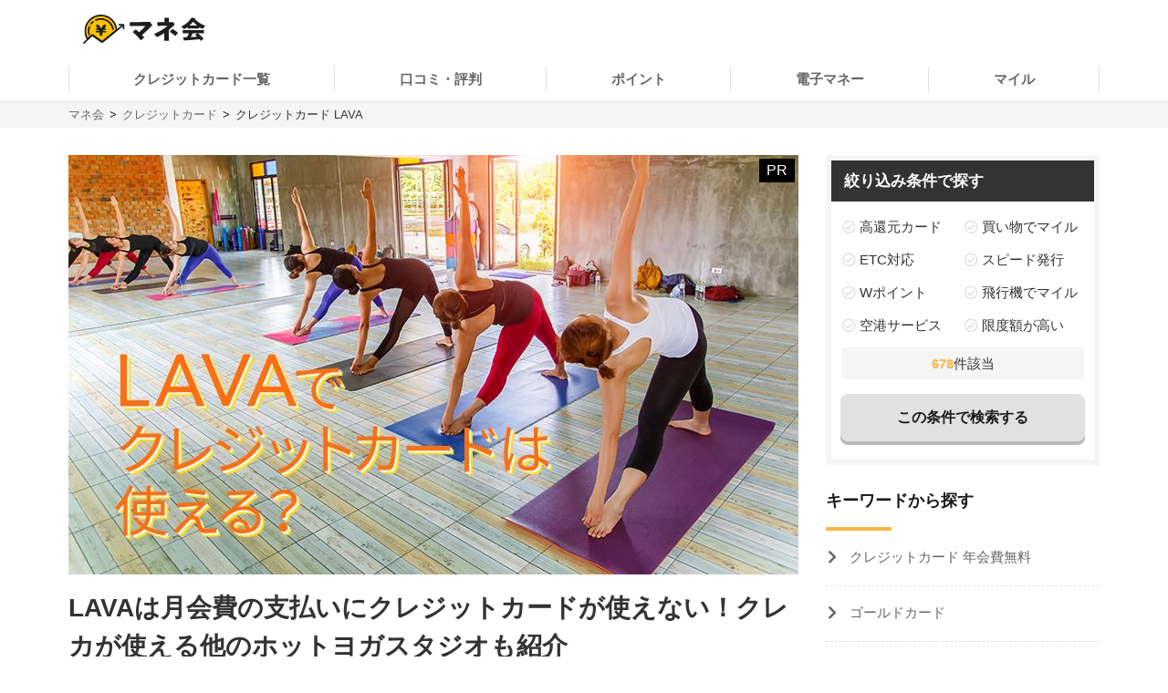

--- FILE ---
content_type: text/html; charset=UTF-8
request_url: https://manekai.ameba.jp/creditcard/lava/
body_size: 24553
content:
<!DOCTYPE html>
<html lang="ja">
    <head>
                    
            <!-- Global site tag (gtag.js) - Google Analytics -->
            <script async src="https://www.googletagmanager.com/gtag/js?id=UA-128174259-23"></script>
            <script>
                window.dataLayer = window.dataLayer || [];
                function gtag(){dataLayer.push(arguments);}
                gtag('js', new Date());

                gtag('config', 'UA-128174259-23', { 'optimize_id': 'GTM-PZ77LSQ'});
                gtag('config', 'UA-128174259-3');
            </script>
            <!-- Google Tag Manager (Live) -->
            <script>
                window.dataLayer = window.dataLayer || [];
                dataLayer.push({'contentGroup1': '一般記事', 'domain': 'creditcard', 'gtmEnv': 'Live'});
                (function(w,d,s,l,i){w[l]=w[l]||[];w[l].push({'gtm.start': new Date().getTime(),event:'gtm.js'});var f=d.getElementsByTagName(s)[0],j=d.createElement(s),dl=l!='dataLayer'?'&l='+l:'';j.async=true;j.src='https://www.googletagmanager.com/gtm.js?id='+i+dl;f.parentNode.insertBefore(j,f);})(window,document,'script','dataLayer','GTM-5K6TTXG');
            </script>
            <!-- End Google Tag Manager -->
            
            <script>(function(w,d,s,l,i){w[l]=w[l]||[];w[l].push({'gtm.start':
            new Date().getTime(),event:'gtm.js'});var f=d.getElementsByTagName(s)[0],
            j=d.createElement(s),dl=l!='dataLayer'?'&l='+l:'';j.async=true;j.src=
            'https://www.googletagmanager.com/gtm.js?id='+i+dl;f.parentNode.insertBefore(j,f);
            })(window,document,'script','dataLayer','GTM-MQ35HC7');</script>
            
                <meta charset="UTF-8">
        <meta name="viewport" content="width=device-width,initial-scale=1,maximum-scale=2">

                
        
        <title>LAVAは月会費の支払いにクレジットカードが使えない！クレカが使える他のホットヨガスタジオも紹介 | マネ会 by Ameba</title>
        <meta name="description" content="「ホットヨガスタジオLAVAでは月会費をクレジットカードで支払えるの？」このような疑問をお持ちの方必見。本記事では、LAVAでのクレジットカード利用や領収証の発行方法について解説しています。また、LAVA以外の継続的に月会費をクレジットカードで支払えるホットヨガスタジオもご紹介。クレジットカードで優待を受けられるスタジオもあるので、ぜひ最後まで読んでみてくださいね。">
        <meta name="keywords" content="マネ会 by Ameba,クレジットカード,おすすめ,比較,金融">
        <meta name="apple-mobile-web-app-title" content="マネ会">
        <meta name="format-detection" content="telephone=no">

        
        <meta name="twitter:card" content="summary_large_image">
        <meta name="twitter:site" content="@manekai_pr">

        
        <meta property="og:title" content="LAVAは月会費の支払いにクレジットカードが使えない！クレカが使える他のホットヨガスタジオも紹介 | マネ会 by Ameba">
        <meta property="og:type" content="website">
        <meta property="og:description" content="「ホットヨガスタジオLAVAでは月会費をクレジットカードで支払えるの？」このような疑問をお持ちの方必見。本記事では、LAVAでのクレジットカード利用や領収証の発行方法について解説しています。また、LAVA以外の継続的に月会費をクレジットカードで支払えるホットヨガスタジオもご紹介。クレジットカードで優待を受けられるスタジオもあるので、ぜひ最後まで読んでみてくださいね。">
        <meta property="og:url" content="https://manekai.ameba.jp/creditcard/lava/">
        <meta property="og:site_name" content="マネ会">
        <meta property="og:locale" content="ja_JP">
        <meta property="og:image" content="https://static.es.cyberowl.jp/images/article/original/5e5db74541cd7.jpg?7a0cb68">

        <link rel="preconnect" href="https://js.ptengine.jp" />
        <link rel="preconnect" href="https://graph.facebook.com" />
        <link rel="preconnect" href="https://b.hatena.ne.jp" />

        <style>@charset "UTF-8";a,article,aside,audio,blockquote,body,caption,dd,div,dl,dt,figcaption,figure,footer,form,h1,h2,h3,h4,h5,h6,header,html,iframe,img,label,li,object,ol,p,section,small,span,table,tbody,td,tfoot,th,thead,tr,ul,video{background:transparent;border:0;font-size:100%;margin:0;outline:0;padding:0;vertical-align:baseline}input,select{vertical-align:middle}html{font-size:62.5%}body{color:#333;font-family:-apple-system,BlinkMacSystemFont,游ゴシック体,YuGothic,游ゴシック,Yu Gothic,Hiragino Maru Gothic ProN,ヒラギノ角ゴ ProN W3,Lucida Grande,Hiragino Kaku Gothic ProN,メイリオ,Meiryo,Verdana,ＭＳ Ｐゴシック,sans-serif;font-size:15px;font-weight:400;line-height:21px}@media screen and (max-width:769px){body{font-size:14px;line-height:21px}}*,:after,:before{box-sizing:border-box}a{-webkit-tap-highlight-color:rgba(0,0,0,0);text-decoration:none}a,a.active,a:active,a:hover{color:#0843a3}a.text-link.active,a.text-link:active,a.text-link:hover{text-decoration:underline}img{max-width:100%;vertical-align:bottom}table{border-collapse:collapse;border-spacing:0;font-size:14px;line-height:21px}@media screen and (max-width:769px){table{font-size:12px;line-height:16.8px}}table caption{text-align:left}@media screen and (max-width:769px){table th{line-height:16px}}.table-title{font-size:15px;line-height:21px}@media screen and (max-width:769px){.table-title{font-size:13px;line-height:19px}}table,td,th{border:1px solid #e1e1e1}td,th{padding:8px 16px}th{background-color:#f9f9f9}h1,h2,h3,h4{font-weight:700}h1{font-size:28px;line-height:42px}@media screen and (max-width:769px){h1{font-size:20px;line-height:28px}}@media screen and (min-width:769px){h1{margin-bottom:14px}}@media screen and (max-width:769px){h1{margin-bottom:20px}}h2{border-left:4px solid #ffb448;font-size:28px;line-height:42px;margin-bottom:16px;margin-top:40px;padding-left:8px}@media screen and (max-width:769px){h2{font-size:20px;line-height:28px}}h3,h4{border-left:4px solid #ccc;font-size:22px;line-height:33px;margin-bottom:8px;margin-top:24px;padding-left:8px}@media screen and (max-width:769px){h3,h4{font-size:16px;line-height:24px}}h4{font-size:18px;line-height:24px}@media screen and (max-width:769px){h4{font-size:14px;line-height:21px}}ul{list-style-type:none}.c-point-red{color:#e21348}.c-blue{color:#0843a3}.c-white{color:#fff}.c-strongyellow{color:#fff100}.c-gray{color:#666}.bg-light-orange{background-color:#fff7eb}.bg-verylight-yellow{background-color:#ffffdf}.vertical-middle{vertical-align:middle}.center,.text-center{text-align:center}.text-right{text-align:right}.text-left{text-align:left}@media screen and (max-width:769px){.pc{display:none!important}}@media screen and (min-width:769px){.sp{display:none!important}}.mt-0{margin-top:0!important}.mt-10{margin-top:10px!important}.mt-15{margin-top:15px!important}.mt-16{margin-top:16px!important}.mt-20{margin-top:20px!important}.mb-0{margin-bottom:0!important}.mb-4{margin-bottom:4px!important}.mb-8{margin-bottom:8px!important}.mb-10{margin-bottom:10px!important}.mb-12{margin-bottom:12px!important}.mb-15{margin-bottom:15px!important}.mb-16{margin-bottom:16px!important}.mb-20{margin-bottom:20px!important}.mb-24{margin-bottom:24px!important}.mb-40{margin-bottom:40px!important}.ml-4{margin-left:4px!important}.pt-20{padding-top:20px!important}.pb-20{padding-bottom:20px!important}.hidden{display:none!important}.inline-block{display:inline-block}.flex{display:flex}.f-bold{font-weight:700}.f-normal{font-weight:400}.relative{display:block;position:relative}.light-opacity:hover{opacity:.6}.t-hover-underline:hover{text-decoration:underline}.after-link-arrow{position:relative}.after-link-arrow:after{speak:none;-webkit-font-smoothing:antialiased;-moz-osx-font-smoothing:grayscale;color:#ccc;content:"\f077";display:inline-block;font-family:icons;font-size:12px;font-style:normal;font-variant:normal;font-weight:400;line-height:1;line-height:30px;position:relative;position:absolute;right:2px;text-transform:none;top:-1px;top:36%;transform:rotate(90deg)}@media screen and (max-width:769px){.after-link-arrow:after{font-size:12px;line-height:28px;top:40%}}.after-link-arrow:hover:active,.after-link-arrow:hover:after{color:#0843a3}.clearfix{clear:both}@media screen and (min-width:769px){.max-w-60--pc{margin:0 auto;max-width:60%}}.with-pr{position:relative}.with-pr:before{color:#333;content:"[PR]";font-size:12px;padding:3px 4px 4px;position:absolute;right:0;top:-2.4rem}@font-face{font-display:swap;font-family:icons;font-style:normal;font-weight:400;src:url(/assets/fonts/icons.eot);src:url(/assets/fonts/icons.eot) format("embedded-opentype"),url(/assets/fonts/icons.ttf) format("truetype"),url(/assets/fonts/icons.woff) format("woff"),url(/assets/fonts/icons.svg) format("svg")}#container,#container-top{display:flex;flex-wrap:wrap;justify-content:space-between;margin-bottom:20px;margin-left:auto;margin-right:auto;max-width:1130px}@media screen and (min-width:769px){#container-top{padding:0 24px;width:800px}}#main{background-color:#fff;flex-basis:800px;margin-top:30px;overflow:hidden;padding-bottom:30px;width:100%}@media screen and (max-width:769px){#main{margin-top:20px;max-width:100%;padding:0 16px 20px}#main.main--article{margin-top:0;padding:0 12px 20px}}#owl-article{contain:content}#owl-article.is-scrolling{will-change:scroll-position}#side{background-color:#fff;flex-basis:300px;font-size:15px;line-height:15px;margin-top:30px;position:relative}@media screen and (max-width:769px){#side{font-size:15px;line-height:15px}}@media screen and (max-width:1114px){#side{flex-basis:100%}}#container.side-none #main,#container.side-none #side{flex-basis:100%}@media screen and (min-width:769px){#container.side-none #sideup-btn-groups{margin-left:0;right:8px}}@media screen and (max-width:769px){body{-webkit-text-size-adjust:100%}}.lozad,img.lozad{opacity:0}header{background-color:#fff;font-size:15px;line-height:30px;position:relative;text-align:center;width:100%;z-index:9999}@media screen and (max-width:769px){header{font-size:13px;line-height:28px;position:fixed}}@media screen and (min-width:769px){header a{color:#1a1a1a}}header #top{margin-left:auto;margin-right:auto;max-width:1130px;padding:12px;position:relative}@media screen and (min-width:769px){header #top{padding:16px}}header #top h1{line-height:0;margin:0;padding:0}header .logo{display:block;height:32px;width:134px}@media screen and (max-width:769px){header .logo{height:24px;width:100.5px}}header ul.nav{background-color:#fff;margin-left:auto;margin-right:auto;max-width:1130px;padding:0}@media screen and (min-width:769px){header ul.nav{align-items:center;display:flex;justify-content:center;padding:0}header ul.nav>li:not(.header-nav-special){font-weight:700}header ul.nav ul{display:none}header ul.nav li:not(.header-nav-special){border-bottom:2px solid transparent;flex-grow:1;margin-left:auto;margin-right:auto;padding:1em 0;position:relative}header ul.nav li:not(.header-nav-special).active{border-bottom-color:#ffb448}header ul.nav li:after,header ul.nav li:before{background-color:#e1e1e1;content:"";display:inline-block;height:60%;position:absolute;top:20%;width:1px}header ul.nav li:before{left:0}header ul.nav li:after{right:0}header ul.nav li+li:before{background-color:transparent}header ul.nav li.header-nav-special-group{font-size:12px;line-height:30px;position:absolute;right:0;top:-74px}}@media screen and (min-width:769px) and (max-width:769px){header ul.nav li.header-nav-special-group{font-size:10px;line-height:28px}}@media screen and (min-width:769px){header ul.nav li.header-nav-special-group:after,header ul.nav li.header-nav-special-group:before{display:none}header ul.nav li.header-nav-special-group ul{display:inline-block}header ul.nav li.header-nav-special-group li.header-nav-special{display:inline-block;margin:0 10px;overflow:unset;position:relative}header ul.nav li.header-nav-special-group li.header-nav-special:after,header ul.nav li.header-nav-special-group li.header-nav-special:before{display:none}header ul.nav li.header-nav-special-group li.header-nav-special+li.header-nav-special:before{background-color:#1a1a1a;display:inline-block;height:12px;left:-11px;top:9px}}@media screen and (max-width:769px){header{height:48px}header .nav-icon:not(.open)+ul.nav.sp-simple-item{display:none}header .nav-icon.open+ul.nav.sp-simple-item{display:block;margin-top:48px;max-height:calc(100% - 48px);overflow-y:scroll;position:fixed;right:0;top:0;width:70%;z-index:9999}header .nav-icon.open+.nav+#headerBlackLayer{background-color:rgba(0,0,0,.2);display:block;height:100%;position:fixed;top:48px;width:100%;z-index:9998}header ul.nav a{padding:16px 12px}header ul.nav>li:last-child{border-bottom:1px solid #e1e1e1!important}header .nav-icon{padding:18px;position:absolute;right:4px;top:4px}header .nav-icon .navicon{background:#000;display:flex;height:2.5px;justify-content:end;position:relative;transition:all .2s ease-out;width:18px}header .nav-icon .navicon:after,header .nav-icon .navicon:before{background-color:#000;content:"";display:block;height:100%;position:absolute;transition:all .2s ease-out;width:100%}header .nav-icon .navicon:before{top:6px;width:14px}header .nav-icon .navicon:after{top:-6px;width:22px}header .nav-icon.open .navicon{background:transparent}header .nav-icon.open .navicon:before{transform:rotate(-45deg);width:22px}header .nav-icon.open .navicon:after{transform:rotate(45deg)}header .nav-icon.open:not(.steps) .navicon:after,header .nav-icon.open:not(.steps) .navicon:before{top:0}header{animation-delay:0s;animation-duration:.25s;animation-iteration-count:1;animation-timing-function:ease-in;transform-origin:50% 50% 0}header.off{animation-name:slideUpHeader;top:-48px}}@media screen and (max-width:769px){@keyframes slideUpHeader{0%{top:0}to{top:-48px}}header:not(.off){animation-name:slideDownHeader;top:0}@keyframes slideDownHeader{0%{top:-48px}to{top:0}}}@media screen and (max-width:769px){header+*{margin-top:48px}}#breadcrumbs{background-color:#f5f5f5;width:100%}#breadcrumbs ol.bread-container{font-size:13px;line-height:16px;list-style:none;margin-left:auto;margin-right:auto;max-width:1130px}@media screen and (max-width:769px){#breadcrumbs ol.bread-container{font-size:12px;line-height:26px}}#breadcrumbs li{display:inline-block}#breadcrumbs a.bread-a{color:#666}#breadcrumbs a.bread-a:active,#breadcrumbs a.bread-a:hover{color:#0843a3}@media screen and (min-width:769px){#breadcrumbs{border-top:1px solid #e1e1e1;padding:6px}#breadcrumbs li+li:before{color:#1a1a1a;content:">";display:inline-block;margin:0 2px}}@media screen and (max-width:769px){#breadcrumbs{height:28px;overflow:hidden;padding:0 6px;white-space:nowrap}#breadcrumbs .bread-container{overflow-scrolling:touch;height:100%;overflow-x:scroll;overflow-y:hidden}#breadcrumbs li .bread-a{display:block;height:100%;margin-top:1px;padding-right:30px;position:relative}#breadcrumbs li+li{margin-left:-12px}#breadcrumbs .bread-a:after,#breadcrumbs .bread-a:before{border-color:transparent;border-style:solid;border-width:16px 10px;content:"";height:0;position:absolute;top:-3px;width:0}#breadcrumbs .bread-a:before{border-left-color:#e1e1e1;right:4px}#breadcrumbs .bread-a:after{border-left-color:#f5f5f5;right:6px}#breadcrumbs li:last-child .bread-a:after,#breadcrumbs li:last-child .bread-a:before{display:none}}.btn-group.btn-share-group{height:48px;margin-bottom:10px}@media screen and (min-width:769px){.btn-group.btn-share-group{height:62px}}.box-image{margin:0 auto 20px;min-height:197px}@media screen and (min-width:769px){.box-image{min-height:460px}}.box-image.low-height{min-height:154px}@media screen and (min-width:769px){.box-image.low-height{min-height:360px}.box-image.high-height{width:50%}}.c-adsense-sp{height:336px}.c-adsense-twin{height:266px}input[type=submit].btn{-webkit-appearance:none;line-height:38px}@media screen and (max-width:769px){input[type=submit].btn{line-height:32px}}.btn{background-color:red;border:2px solid red;border-radius:8px;box-shadow:0 4px #b51a1a;color:#fff;cursor:pointer;display:inline-block;font-size:16px;font-weight:700;height:52px;line-height:48px;opacity:1;text-align:center;text-decoration:none!important;vertical-align:middle;width:80%}@media screen and (max-width:769px){.btn{font-size:14px;height:44px;line-height:44px}}.btn.active,.btn:active,.btn:hover{color:#fff;opacity:.6;text-decoration:none!important}.btn-group{display:flex;justify-content:center}.btn-group .btn{flex:1 0 0%}.btn-group.btn-share-group{justify-content:flex-end}.btn-group.btn-share-group-center{justify-content:center}.btn.btn-share{border-radius:20px;box-shadow:none;font-size:16px;height:40px;line-height:44px;margin:4px;max-width:40px;position:relative;width:40px}@media screen and (max-width:769px){.btn.btn-share{border-radius:15px;font-size:14px;font-size:12px;height:30px;line-height:40px;line-height:30px;margin:0 6px;max-width:30px;width:30px}}.btn.btn-share:before{bottom:3px;position:relative}.btn.btn-share .share-count{bottom:-20px;color:#e1e1e1;font-size:12px;font-weight:400;left:0;line-height:14px;position:absolute;right:0}@media screen and (max-width:769px){.btn.btn-share .share-count{bottom:-18px;font-size:12px;line-height:14px}}.btn-share-group-center .btn.hatena,.btn-share-group-center .btn.line,.btn-share-group-center .btn.twitter,.btn-share-group-center>.btn.facebook{margin:16px}@media screen and (max-width:769px){.btn-share-group-center .btn.hatena,.btn-share-group-center .btn.line,.btn-share-group-center .btn.twitter,.btn-share-group-center>.btn.facebook{margin:16px 16px 0}}.btn.facebook{background-color:#4267b2;border-color:transparent;color:#fff;margin-bottom:18px}.btn.facebook:before{speak:none;-webkit-font-smoothing:antialiased;-moz-osx-font-smoothing:grayscale;content:"\f082";font-family:icons;font-style:normal;font-variant:normal;font-weight:400;line-height:1;position:relative;text-transform:none;top:-6px}@media screen and (max-width:769px){.btn.facebook:before{top:-4px}}.btn.facebook .share-count{color:#4267b2}.btn.twitter{background-color:#1da1f2;border-color:transparent;color:#fff}.btn.twitter:before{speak:none;-webkit-font-smoothing:antialiased;-moz-osx-font-smoothing:grayscale;content:"\f099";font-family:icons;font-style:normal;font-variant:normal;font-weight:400;line-height:1;position:relative;text-transform:none;top:-6px}@media screen and (max-width:769px){.btn.twitter:before{top:-4px}}.btn.hatena{background-color:#00a4de;border-color:transparent;color:#fff;margin-bottom:18px}.btn.hatena:before{speak:none;-webkit-font-smoothing:antialiased;-moz-osx-font-smoothing:grayscale;content:"\e901";font-family:icons;font-style:normal;font-variant:normal;font-weight:400;line-height:1;text-transform:none}.btn.hatena .share-count{color:#0843a3}.btn.line{background-color:#00b900;background-position:50%;background-repeat:no-repeat;background-size:24px 23px;border-color:transparent;color:#fff}@media screen and (max-width:769px){.btn.line{background-size:18px 17px}}.owles-mokuji{-webkit-tap-highlight-color:rgba(0,0,0,0);background-color:#f5f5f5;border-radius:4px;cursor:pointer;font-size:17px;line-height:36px;margin:24px auto 40px!important;padding:12px 24px!important;position:relative;width:720px}@media screen and (max-width:769px){.owles-mokuji{font-size:15px;line-height:24px}}.owles-mokuji:forcus{outline:none}@media screen and (max-width:769px){.owles-mokuji{font-size:15px;line-height:24px;margin:24px 0!important;padding:12px 16px!important;width:100%}}.owles-mokuji__title-wrapper{align-items:center;display:flex;justify-content:space-between;position:relative}.owles-mokuji ul{padding-left:12px}.owles-mokuji ul li:before{content:"-";padding:0 8px}.owles-mokuji .owles-mokuji-title{font-size:18px;font-weight:700;line-height:1.56}@media screen and (max-width:769px){.owles-mokuji .owles-mokuji-title{font-size:16px;font-weight:700;top:-12px}}.owles-mokuji .owles-mokuji-title-toggle{margin-right:8px}@media screen and (max-width:769px){.owles-mokuji .owles-mokuji-title-toggle{margin-right:0}}.owles-mokuji .owles-mokuji-title-toggle:before{content:"閉じる";display:inline-block;font-size:12px;margin-right:8px}@media screen and (max-width:769px){.owles-mokuji .owles-mokuji-title-toggle:before{margin-right:16px}}.owles-mokuji .owles-mokuji-title-toggle:after{border-right:1px solid #666;border-top:1px solid #666;content:"";display:block;height:8px;margin:auto;position:absolute;right:0;top:48%;transform:rotate(-45deg);width:8px}.owles-mokuji .owles-mokuji-title-toggle.is-open:before{content:"開く";display:inline-block;font-size:12px;margin-right:8px}@media screen and (max-width:769px){.owles-mokuji .owles-mokuji-title-toggle.is-open:before{margin-right:16px}}.owles-mokuji .owles-mokuji-title-toggle.is-open:after{border-right:1px solid #666;border-top:1px solid #666;content:"";display:block;height:8px;margin:auto;position:absolute;right:0;top:38%;transform:rotate(135deg);width:8px}@media screen and (max-width:769px){.owles-mokuji .owles-mokuji-title-toggle.is-open:after{margin-right:0;top:30%}}.owles-mokuji ol{display:none;list-style:none;margin-top:24px;padding:0 0 0 24px!important}.owles-mokuji ol>li{color:#666;display:flex;font-size:15px;justify-content:space-between}.owles-mokuji ol>li:active,.owles-mokuji ol>li:hover{color:#0843a3}@media screen and (max-width:769px){.owles-mokuji ol{margin-top:12px;padding:0!important}.owles-mokuji ol>li{font-size:12px;line-height:1.4;margin-bottom:0;padding:8px 0}}.owles-mokuji ol .mokuji-h2{border-bottom:1px solid #ddd;display:block;margin-bottom:3px;position:relative}.owles-mokuji ol .mokuji-h2-text{flex-basis:97%}.owles-mokuji ol .mokuji-h2>a{display:block;padding-right:26px}.owles-mokuji ol .mokuji-h2 a{color:#666}.owles-mokuji ol .mokuji-h2 a:active,.owles-mokuji ol .mokuji-h2 a:hover{color:#0843a3}.owles-mokuji ol .mokuji-h2--plus-minus{height:18px;padding:0 0 0 16px;position:absolute;right:0;top:7px;width:18px}.owles-mokuji ol .mokuji-h2--plus-minus:after,.owles-mokuji ol .mokuji-h2--plus-minus:before{background-color:#ccc;content:"";position:absolute}.owles-mokuji ol .mokuji-h2--plus-minus:before{height:2px;left:4px;top:8px;width:10px}.owles-mokuji ol .mokuji-h2--plus-minus:after{height:10px;left:8px;top:4px;width:2px}.owles-mokuji ol .mokuji-h2--plus-minus.is-open:after{content:none}.owles-mokuji ol .mokuji-h3{display:block;font-size:14px;padding:6px 16px 6px 24px}.owles-mokuji ol .mokuji-h3 a{color:#666}.owles-mokuji ol .mokuji-h3 a:active,.owles-mokuji ol .mokuji-h3 a:hover{color:#0843a3}@media screen and (min-width:769px){.owles-mokuji ol .mokuji-h3{line-height:20px}}@media screen and (max-width:769px){.owles-mokuji ol .mokuji-h3{font-size:12px;text-indent:-18px}}.owles-mokuji ol .mokuji-h3:before{color:#ccc;content:"┗";font-size:12px;margin-right:8px}.owles-mokuji ol .mokuji-h3.mokuji-under{padding-bottom:8px}.owles-mokuji ol .mokuji-h2+.mokuji-h3{padding-top:4px}.owles-mokuji .mokuji-h3-container{display:none;margin-top:0!important;padding:0!important}@media screen and (max-width:769px){.owles-mokuji .mokuji-h3-container{margin-top:8px!important}}.owles-mokuji .mokuji-h3-container.is-open{display:block}.dates{color:#999;font-size:13px;font-weight:400;line-height:12px;margin:4px 0 13px}@media screen and (max-width:769px){.dates{font-size:11px;line-height:10px}}@media screen and (min-width:769px){.dates{margin-bottom:16px;margin-top:5px}}#side .sidebar-articles{margin-bottom:24px}@media screen and (max-width:769px){#side .sidebar-articles{margin-bottom:56px}}#side .sidebar-article-with-image{border-bottom:1px dashed #e1e1e1;display:inline-flex;margin-top:15px;padding:0 0 15px 8px;position:relative;width:100%}@media screen and (min-width:769px){#side .sidebar-article-with-image:first-child{margin-top:20px}}@media screen and (max-width:769px){#side .sidebar-article-with-image{align-items:center;padding:0 20px 15px}}#side .sidebar-article-with-image .art-image,#side .sidebar-article-with-image .art-image img{height:80px;width:80px}#side .sidebar-article-with-image img{display:inline-block;-o-object-fit:cover;object-fit:cover}#side .sidebar-article-with-image .sidebar-article{-webkit-box-orient:vertical;-webkit-line-clamp:4;display:-webkit-box;font-size:15px;line-height:21px;overflow:hidden;padding:0 0 0 15px;text-overflow:ellipsis;width:calc(100% - 80px)}@media screen and (max-width:769px){#side .sidebar-article-with-image .sidebar-article{font-size:14px;line-height:21px}}#side .sidebar-article-with-image .sidebar-article a,#side .sidebar-article-with-image .sidebar-article a:hover{color:#1a1a1a}@media screen and (max-width:769px){#side .sidebar-article-with-image .sidebar-article{-webkit-line-clamp:3;padding:2px 0 4px 10px;width:calc(100% - 80px)}}.fv-image-kv{margin-bottom:16px}@media screen and (max-width:769px){.fv-image-kv{margin:0 -12px 12px;width:calc(100% + 24px)}}@media screen and (min-width:769px){.fv-image-kv>img{height:460px}}@media screen and (max-width:769px){.fv-image-kv>img{height:58vw;-o-object-fit:cover;object-fit:cover;width:100%}}@media screen and (min-width:769px){.search-side{height:340px}}.is-index-open{display:block!important}.loan-hurry-wrapper{background-color:#fffaf0;border:2px solid #ffb448;border-radius:8px;box-sizing:border-box;font-size:17px;line-height:28px;padding:10px 12px 0;position:relative;width:100%}@media screen and (max-width:769px){.loan-hurry-wrapper{font-size:15px;line-height:22px}}@media screen and (min-width:769px){.loan-hurry-wrapper{margin:0 auto;padding:16px 12px 0;width:542px}}.loan-hurry-wrapper .loan-hurry-balloon{background-color:#fff;border:1px solid #ccc;border-radius:28px;box-shadow:0 2px 0 0 #e5e5e5;box-sizing:border-box;font-size:18px;font-weight:700;left:auto;line-height:28px;margin-top:10px;padding:7px 12px;position:relative;text-align:center;top:auto;width:100%}@media screen and (max-width:769px){.loan-hurry-wrapper .loan-hurry-balloon{font-size:14px;line-height:21px}}@media screen and (min-width:769px){.loan-hurry-wrapper .loan-hurry-balloon{margin:10px auto auto;width:407px}}.loan-hurry-wrapper .loan-hurry-balloon:before{background-color:#fff;border-left:1px solid;border-top:1px solid;border-color:#ccc;border-style:none solid solid none;border-width:medium 1px 1px medium;bottom:-9px;box-shadow:2px 2px 0 0 #e5e5e5;content:"";height:16px;left:calc(50% - 12px);position:absolute;transform:rotate(45deg);width:16px}.loan-hurry-wrapper .loan-hurry-balloon .countdown{color:#ff7a00}.loan-hurry-wrapper .loan-hurry-cv-btn{margin:8px 0 0;padding:8px 0}.loan-hurry-wrapper .loan-hurry-cv-btn .btn{width:100%}.loan-hurry-wrapper .loan-hurry-cv-btn .notes,.loan-hurry-wrapper .loan-hurry-cv-btn .pr-notes{padding-bottom:8px!important}.loan-hurry-wrapper .area-hurry-notice{padding-left:64px}@media screen and (min-width:769px){.loan-hurry-wrapper .area-hurry-notice{padding-left:88px}}.loan-hurry-wrapper .area-hurry-notice:before{background-image:url(/assets/img/icons/stopwatch.svg);background-repeat:no-repeat;background-size:contain;content:"";display:block;height:64px;left:12px;position:absolute;top:12px;width:56px}@media screen and (min-width:769px){.loan-hurry-wrapper .area-hurry-notice:before{left:32px;top:16px}}.loan-hurry-wrapper .area-hurry-notice .area-hurry-notice__caption{font-size:20px;font-weight:700;line-height:28px}@media screen and (max-width:769px){.loan-hurry-wrapper .area-hurry-notice .area-hurry-notice__caption{font-size:16px;line-height:28px}}.area-brand-recommend{background-color:#f5f5f5;box-sizing:border-box;margin-top:16px;padding:16px 16px 8px}.area-brand-recommend .area-brand-recommend-title{border-left:4px solid #ffb448;font-size:17px;font-weight:700;line-height:28px;padding-left:8px}@media screen and (max-width:769px){.area-brand-recommend .area-brand-recommend-title{font-size:17px;line-height:28px}}.area-brand-recommend .area-brand-recommend-list{font-size:15px;line-height:30px;margin-top:4px}@media screen and (max-width:769px){.area-brand-recommend .area-brand-recommend-list{font-size:15px;line-height:30px}}@media screen and (min-width:769px){.area-brand-recommend .area-brand-recommend-list{margin-left:14px}}.area-brand-recommend .area-brand-recommend-item{padding-left:24px;position:relative}.area-brand-recommend .area-brand-recommend-item:before{background-image:url(/assets/img/icons/check.svg);background-repeat:no-repeat;background-size:contain;content:"";display:block;height:20px;left:0;position:absolute;top:4px;width:20px}.multiplePinMap{height:233px;width:100%}@media screen and (min-width:769px){.multiplePinMap{height:480px}}.p-content-title-logo{height:60px}@media screen and (min-width:769px){.p-content-title-logo{height:72px}}.nav-label{color:#1a1a1a;font-size:18px;font-weight:700;line-height:18px;padding-bottom:24px;position:relative}@media screen and (max-width:769px){.nav-label{font-size:18px;line-height:18px;margin-left:0;padding-left:16px}}.nav-label:after{background-color:#ffb448;bottom:0;content:"";height:4px;left:0;position:absolute;width:24%}.nav-banner{display:block;margin:10px auto}ul.nav{font-size:15px;line-height:15px;padding:0 0 56px}@media screen and (max-width:769px){ul.nav{font-size:15px;line-height:15px}}ul.nav li.label{font-weight:700}ul.nav li{overflow:hidden}ul.nav li>a{color:#666}ul.nav li>a:active,ul.nav li>a:hover{color:#0843a3}ul.nav:not(.pc-dropdown-children) li.has-child>a{color:#1a1a1a;font-weight:700;padding:13px 16px 12px;position:relative}@media screen and (min-width:769px){ul.nav:not(.pc-dropdown-children) li.has-child>a{pointer-events:none}}ul.nav:not(.pc-dropdown-children) li.has-child>a:after{background-color:#666;bottom:0;content:"";height:3px;left:0;position:absolute;width:16%;z-index:2}@media screen and (max-width:769px){ul.nav li.has-child>a.open{background-color:#f5f5f5}ul.nav.sp-double{display:flex;flex-wrap:wrap}ul.nav.sp-double li{display:inline-block;flex-basis:50%}}a.nav-more-link{display:block;font-size:15px;line-height:15px;padding:15px 0;text-align:right}@media screen and (max-width:769px){a.nav-more-link{font-size:15px;line-height:15px;padding-right:12px}}@media screen and (min-width:769px){ul.nav+a.nav-more-link{padding-top:0}}@media screen and (max-width:769px){ul.nav+a.nav-more-link{padding-top:10px}ul.nav.sp-simple-item{clear:both;overflow:hidden;text-align:left}ul.nav.sp-simple-item li{border-bottom:1px dashed #e1e1e1}ul.nav.sp-simple-item+.nav-more-link{border-top:1px dashed #e1e1e1}ul.nav.sp-simple-item:not(.sp-double) li:last-child{border-bottom:none}ul.nav.sp-simple-item li.label{padding:10px 12px;position:relative}ul.nav.sp-simple-item li.label:before{background-color:#ffb448;content:"";display:inline-block;height:21px;left:0;position:absolute;top:7px;width:3px}ul.nav.sp-simple-item .has-child{border-bottom:0;position:relative}ul.nav.sp-simple-item .has-child:after{background-color:#fff;bottom:0;content:"";height:3px;left:0;position:absolute;width:100%;z-index:1}ul.nav.sp-simple-item a,ul.nav.sp-simple-item span{display:block;font-size:15px;line-height:30px;padding:10px 16px;position:relative;text-decoration:none;width:100%}}@media screen and (max-width:769px) and (max-width:769px){ul.nav.sp-simple-item a,ul.nav.sp-simple-item span{font-size:15px;line-height:30px}}@media screen and (max-width:769px){ul.nav.sp-simple-item li.has-child>a,ul.nav.sp-simple-item li.has-child>span{background-color:#f5f5f5}ul.nav.sp-simple-item li.has-child>a:before,ul.nav.sp-simple-item li.has-child>span:before{speak:none;-webkit-font-smoothing:antialiased;-moz-osx-font-smoothing:grayscale;color:#1a1a1a;content:"\f054";font-family:icons;font-style:normal;font-variant:normal;font-weight:400;line-height:1;position:absolute;right:12px;text-transform:none;top:18px}ul.nav.sp-simple-item li.has-child>a:before{content:"\f078"}ul.nav.sp-simple-item li.has-child>a.open:before{content:"\f077"}ul.nav.sp-simple-item li:not(.has-child) a:active{background-color:#f5f5f5}ul.nav.sp-simple-item.sp-double li{border-right:1px dashed #e1e1e1}ul.nav.sp-simple-item.sp-double li:nth-child(2n){border-right:none}}@media screen and (min-width:769px){ul.nav.pc-left-triangle a,ul.nav.pc-left-triangle span{display:block;padding:15px 0;text-decoration:none;width:100%}ul.nav.pc-left-triangle a:before,ul.nav.pc-left-triangle span:before{speak:none;-webkit-font-smoothing:antialiased;-moz-osx-font-smoothing:grayscale;content:"\f077";display:inline-block;font-family:icons;font-size:12px;font-style:normal;font-variant:normal;font-weight:400;line-height:1;line-height:30px;margin-right:8px;position:relative;text-transform:none;top:-1px;transform:rotate(90deg)}}@media screen and (min-width:769px) and (max-width:769px){ul.nav.pc-left-triangle a:before,ul.nav.pc-left-triangle span:before{font-size:10px;line-height:28px}}@media screen and (min-width:769px){ul.nav.pc-left-triangle li:not(:first-child):not(.has-child):not(.label){border-top:1px dashed #e1e1e1}ul.nav.pc-left-triangle li.has-child>a{cursor:default;padding:20px 0 23px}ul.nav.pc-left-triangle li.has-child>a:before{content:"";margin-right:0}ul.nav.pc-left-triangle li.label{color:#1a1a1a;padding:15px 0}ul.nav.pc-left-triangle li.label a:before{content:""}ul.nav.pc-inline-block-8 li{display:inline-block;width:12%}ul.nav.pc-inline-block-8 li:not(:first-child):not(.has-child):not(.label){border-top:none}}#tabs{margin-top:30px;width:100%}@media screen and (max-width:769px){#tabs{margin-top:20px}}#tabs h2{background-color:inherit;border-left:none;color:inherit;font-size:17px;line-height:19px;margin:0;padding:0}@media screen and (max-width:769px){#tabs h2{font-size:15px;line-height:17px;width:100%}}#tabs ul.tab-lists{display:inline-flex;justify-content:center;margin:0 0 20px;padding:0;position:relative;width:100%;z-index:10}#tabs ul.tab-lists li{flex-basis:50%}#tabs .tab-list{background-color:#f5f5f5;color:#1a1a1a;cursor:pointer;display:block;font-size:17px;line-height:19px;padding:12px 0;position:relative;text-align:center}@media screen and (max-width:769px){#tabs .tab-list{font-size:14px;line-height:17px}}#tabs .tab-list.active,#tabs .tab-list:hover{background-color:#ffb448;color:#fff;cursor:auto;text-decoration:none}#tabs .tab-list.active:after,#tabs .tab-list:hover:after{border-color:#ffb448 transparent transparent;border-style:solid;border-width:10px 10px 0;bottom:-9px;content:"";display:block;left:0;margin:auto;position:absolute;right:0;width:0}#tabs .tab-content.active{max-height:none}#tabs .tab-content:not(.active){max-height:0;overflow:hidden}@media screen and (max-width:769px){#tabs:not(.tab-compact){margin-left:-16px;width:calc(100% + 32px)}}#tabs.tab-compact{margin-top:0}@media screen and (min-width:769px){#tabs.sp-only ul.tab-lists{display:block;margin:0;max-height:0;overflow:hidden}#tabs.sp-only .tab-content{max-height:none}}#tabs.tab-color-gray .tab-list{background-color:#fff;border:1px solid #f5f5f5}#tabs.tab-color-gray .tab-list.active,#tabs.tab-color-gray .tab-list:hover{background-color:#f5f5f5;color:#1a1a1a}#tabs.tab-color-gray .tab-list.active:after,#tabs.tab-color-gray .tab-list:hover:after{border-color:#f5f5f5 transparent transparent}body:not(.base.top.action-index) #tabs h2{background-color:inherit;border-left:none;color:inherit;font-size:17px;line-height:19px;margin:0;padding:0}@media screen and (max-width:769px){body:not(.base.top.action-index) #tabs h2{font-size:15px;line-height:17px;width:100%}}body:not(.base.top.action-index) #tabs h2:before{content:none}.ranking-icon,.ranking-icon-circle{background-color:#666;border-color:#666}.ranking-icon .num,.ranking-icon-circle .num{color:#fff;font-weight:700;left:0;position:absolute;right:0;text-align:center}.ranking-icon-circle.ranking-icon-1,.ranking-icon.ranking-icon-1{background-color:#dcbd39;border-color:#dcbd39}.ranking-icon-circle.ranking-icon-2,.ranking-icon.ranking-icon-2{background-color:#bbb6b0;border-color:#bbb6b0}.ranking-icon-circle.ranking-icon-3,.ranking-icon.ranking-icon-3{background-color:#d1955f;border-color:#d1955f}.ranking-icon{border:1px solid #666;border-radius:0 0 2px 2px/0 0 2px 2px;height:18px;position:relative;top:0;width:18px}.ranking-icon,.ranking-icon:before{display:inline-block;vertical-align:middle}.ranking-icon:before{border-bottom:4px solid #fff;border-left:8px solid transparent;border-right:8px solid transparent;bottom:-1px;content:"";left:0;position:absolute}.ranking-icon .num{font-size:13px;line-height:13px}@media screen and (max-width:769px){.ranking-icon .num{font-size:12px;line-height:12px}}.ranking-icon-circle{border-radius:12px;height:24px;left:-3px;position:absolute;top:-10px;width:24px}@media screen and (max-width:769px){.ranking-icon-circle{left:8px}}.ranking-icon-circle .num{font-size:15px;line-height:24px}@media screen and (max-width:769px){.ranking-icon-circle .num{font-size:15px;line-height:24px}}.block.block-review.block-ranking .block-header{padding-bottom:unset}.block.block-ranking{position:relative}.block.block-ranking .block-header{font-weight:700;min-height:52px;padding-top:0}@media screen and (max-width:769px){.block.block-ranking .block-header{min-height:40.5px;padding-bottom:12px}}.block.block-ranking .block-header-review{border-bottom-color:transparent}.block.block-ranking .block-header .ranking-icon{left:16px;position:absolute}@media screen and (max-width:769px){.block.block-ranking .block-header .ranking-icon{left:8px}}.block.block-ranking .block-header .ranking-icon-review{top:4px}.block.block-ranking .block-header .block-header-title{display:inline-block;max-width:calc(100% - 56px);padding-left:56px;padding-top:16px}@media screen and (max-width:769px){.block.block-ranking .block-header .block-header-title-review{font-size:18px;padding-top:8px}.block.block-ranking .block-header .block-header-title{line-height:24px;max-width:calc(100% - 36px);padding-left:36px;padding-top:12px}}
</style>
        
        <link rel="preload" href="https://manekai.ameba.jp/assets/js/web/app.js?bf55bce" as='script'>

        <link rel="shortcut icon" href="https://manekai.ameba.jp/favicon.ico?bf55bce">
        <link rel="icon" sizes="192x192" href="https://manekai.ameba.jp/favicon-192x192.png?bf55bce">
        <link rel="apple-touch-icon" sizes="152x152" href="https://manekai.ameba.jp/apple-touch-icon-152x152.png?bf55bce">

        
        <link rel="canonical" href="https://manekai.ameba.jp/creditcard/lava/" />
        
        
        
        
        <script type="application/ld+json">
            [{"@type":"Article","mainEntityOfPage":{"@type":"WebPage","@id":"https:\/\/manekai.ameba.jp\/creditcard\/lava\/"},"headline":"LAVA\u306f\u6708\u4f1a\u8cbb\u306e\u652f\u6255\u3044\u306b\u30af\u30ec\u30b8\u30c3\u30c8\u30ab\u30fc\u30c9\u304c\u4f7f\u3048\u306a\u3044\uff01\u30af\u30ec\u30ab\u304c\u4f7f\u3048\u308b\u4ed6\u306e\u30db\u30c3\u30c8\u30e8\u30ac\u30b9\u30bf\u30b8\u30aa\u3082\u7d39\u4ecb","image":"https:\/\/static.es.cyberowl.jp\/images\/article\/original\/5e5db74541cd7.jpg?7a0cb68","description":"\u300c\u30db\u30c3\u30c8\u30e8\u30ac\u30b9\u30bf\u30b8\u30aaLAVA\u3067\u306f\u6708\u4f1a\u8cbb\u3092\u30af\u30ec\u30b8\u30c3\u30c8\u30ab\u30fc\u30c9\u3067\u652f\u6255\u3048\u308b\u306e\uff1f\u300d\u3053\u306e\u3088\u3046\u306a\u7591\u554f\u3092\u304a\u6301\u3061\u306e\u65b9\u5fc5\u898b\u3002\u672c\u8a18\u4e8b\u3067\u306f\u3001LAVA\u3067\u306e\u30af\u30ec\u30b8\u30c3\u30c8\u30ab\u30fc\u30c9\u5229\u7528\u3084\u9818\u53ce\u8a3c\u306e\u767a\u884c\u65b9\u6cd5\u306b\u3064\u3044\u3066\u89e3\u8aac\u3057\u3066\u3044\u307e\u3059\u3002\u307e\u305f\u3001LAVA\u4ee5\u5916\u306e\u7d99\u7d9a\u7684\u306b\u6708\u4f1a\u8cbb\u3092\u30af\u30ec\u30b8\u30c3\u30c8\u30ab\u30fc\u30c9\u3067\u652f\u6255\u3048\u308b\u30db\u30c3\u30c8\u30e8\u30ac\u30b9\u30bf\u30b8\u30aa\u3082\u3054\u7d39\u4ecb\u3002\u30af\u30ec\u30b8\u30c3\u30c8\u30ab\u30fc\u30c9\u3067\u512a\u5f85\u3092\u53d7\u3051\u3089\u308c\u308b\u30b9\u30bf\u30b8\u30aa\u3082\u3042\u308b\u306e\u3067\u3001\u305c\u3072\u6700\u5f8c\u307e\u3067\u8aad\u3093\u3067\u307f\u3066\u304f\u3060\u3055\u3044\u306d\u3002","datePublished":"2020-03-03 11:38:39","dateModified":"2025-01-22 17:18:43","author":[{"@type":"Person","image":"https:\/\/d10k1eycymx6lq.cloudfront.net\/dist\/assets\/img\/experts\/MCOS4n0oPWpDb7Y7pvnQqfszI8ote888tJLY23Ua.jpeg","name":"\u30bf\u30ca\u30ab \u30c1\u30a2\u30ad","jobTitle":{"@type":"DefinedTerm","name":"writer,\u57f7\u7b46\u8005"},"knowsAbout":"\u7d4c\u6e08\u5b66\u90e8\u5352\u696d\u3002\u5b66\u751f\u6642\u4ee3\u306b\u30e9\u30a4\u30bf\u30fc\u696d\u3092\u958b\u59cb\u3057\u3001\u5927\u5b66\u5352\u696d\u5f8c\u306f\u30d5\u30ea\u30fc\u30e9\u30a4\u30bf\u30fc\u3068\u3057\u3066\u6d3b\u52d5\u3002\u5f53\u30e1\u30c7\u30a3\u30a2\u300c\u30de\u30cd\u4f1a\u300d\u3067\u306e\u30af\u30ec\u30b8\u30c3\u30c8\u30ab\u30fc\u30c9\u306b\u95a2\u3059\u308b\u8a18\u4e8b\u306f\u3082\u3061\u308d\u3093\u3001\u682a\u5f0f\u6295\u8cc7\u30fb\u7bc0\u7d04\u30fb\u96fb\u5b50\u30de\u30cd\u30fc\u306a\u3069\u306e\u304a\u91d1\u306b\u95a2\u3059\u308b\u8a18\u4e8b\u3092\u3001\u5973\u6027\u306a\u3089\u3067\u306f\u306e\u76ee\u7dda\u3067\u591a\u6570\u57f7\u7b46\u4e2d\u3002\u30af\u30ec\u30b8\u30c3\u30c8\u30ab\u30fc\u30c9\u306f\u697d\u5929\u30ab\u30fc\u30c9\u30fb\u30a4\u30aa\u30f3\u30ab\u30fc\u30c9\u30bb\u30ec\u30af\u30c8\u30fb\u30a8\u30dd\u30b9\u30b4\u30fc\u30eb\u30c9\u30ab\u30fc\u30c9\u3092\u4fdd\u6709\u3057\u3066\u3044\u308b\u3002\u30ad\u30e3\u30c3\u30b7\u30e5\u30ec\u30b9\u6c7a\u6e08\u306fQUICPay\u3068PayPay\u3092\u611b\u7528\u3057\u3066\u304a\u308a\u3001\u30dd\u30a4\u30f3\u30c8\u3092\u8caf\u3081\u308b\u3053\u3068\u3068\u30af\u30fc\u30dd\u30f3\u3092\u4f7f\u3046\u3053\u3068\u304c\u5927\u597d\u304d\u3002"}],"publisher":{"@type":"Organization","name":"\u682a\u5f0f\u4f1a\u793eCyberOwl","logo":{"@type":"ImageObject","url":"https:\/\/www.cyberowl.co.jp\/img\/cyberowl_200x60.png"}},"@context":"http:\/\/schema.org"},{"@type":"WebSite","name":"\u30de\u30cd\u4f1a by Ameba","alternateName":"manekai","url":"https:\/\/manekai.ameba.jp\/","description":"\u6c17\u306b\u306a\u308b\u3051\u3069\u3001\u306a\u304b\u306a\u304b\u8a71\u3057\u3065\u3089\u3044\u3002\u3051\u3069\u3068\u3066\u3082\u5927\u4e8b\u306a\u300c\u304a\u91d1\u300d\u306e\u3053\u3068\u3002\u65e5\u3005\u306e\u751f\u6d3b\u306e\u4e2d\u306e\u8eab\u8fd1\u306a\u7bc0\u7d04\u8853\u304b\u3089\u3001\u77e5\u3063\u3066\u304a\u304d\u305f\u3044\u304a\u91d1\u306e\u5236\u5ea6\u306e\u3053\u3068\u306a\u3069\u3001\u307f\u306a\u3055\u3093\u306e\u751f\u6d3b\u3092\u3088\u308a\u8c4a\u304b\u306b\u3059\u308b\u3001\u77e5\u3063\u3066\u5f97\u3059\u308b\u304a\u91d1\u306b\u95a2\u3059\u308b\u60c5\u5831\u3092\u767a\u4fe1\u3057\u3066\u3044\u307e\u3059\u3002\u5c02\u9580\u5bb6\u3084\u304a\u91d1\u306e\u30d7\u30ed\u306b\u3088\u308b\u76e3\u4fee\u8a18\u4e8b\u3092\u306f\u3058\u3081\u3001\u300e\u30de\u30cd\u4f1a\u300f\u72ec\u81ea\u3067\u53ce\u96c6\u3057\u305f\u53e3\u30b3\u30df\u60c5\u5831\u3084\u4eba\u6c17\u30e9\u30f3\u30ad\u30f3\u30b0\u306a\u3069\u304a\u5f79\u7acb\u3061\u30b3\u30f3\u30c6\u30f3\u30c4\u304c\u6e80\u8f09\u3067\u3059\u3002","image":{"@type":"ImageObject","url":"https:\/\/manekai.ameba.jp\/assets\/img\/logo\/base.png"},"@context":"http:\/\/schema.org"},{"@type":"Organization","name":"\u682a\u5f0f\u4f1a\u793eCyberOwl","url":"https:\/\/www.cyberowl.co.jp\/","address":{"@context":"https:\/\/schema.org","@type":"PostalAddress","addressLocality":"\u6e0b\u8c37\u533a","addressRegion":"\u6771\u4eac\u90fd","postalCode":"150-0042","streetAddress":"40-1, Abema Towers 8F","addressCountry":"JP"},"foundingDate":"2018-05-16","founder":"\u7530\u4e2d \u5553\u592a","parentOrganization":{"@type":"Organization","name":"\u682a\u5f0f\u4f1a\u793e\u30b5\u30a4\u30d0\u30fc\u30a8\u30fc\u30b8\u30a7\u30f3\u30c8\u3001CyberAgent, Inc.","url":"https:\/\/www.cyberagent.co.jp\/"},"description":"\u4e3b\u306a\u696d\u52d9\u5185\u5bb9\uff1a\u30de\u30cd\u4f1a\u3001aukana\u3001\u8131\u6bdb\u53e3\u30b3\u30df\u30e9\u30f3\u30ad\u30f3\u30b0\u306a\u3073 \u306a\u3069\u306e\u30e1\u30c7\u30a3\u30a2\u958b\u767a\u4e8b\u696d\uff08\u6771\u8a3c\u4e00\u90e8\uff09","telephone":"+81-03-5459-0215","sameAs":["https:\/\/ja.wikipedia.org\/wiki\/CyberOwl","https:\/\/www.cyberagent.co.jp\/corporate\/overview\/cyberowl\/"],"logo":{"@type":"ImageObject","url":"https:\/\/www.cyberowl.co.jp\/img\/cyberowl_200x60.png"},"@context":"http:\/\/schema.org"},{"@type":"BreadcrumbList","itemListElement":[{"@type":"ListItem","position":1,"item":{"@id":"https:\/\/manekai.ameba.jp","name":"\u30de\u30cd\u4f1a","@type":"Thing"}},{"@type":"ListItem","position":2,"item":{"@id":"https:\/\/manekai.ameba.jp\/creditcard\/","name":"\u30af\u30ec\u30b8\u30c3\u30c8\u30ab\u30fc\u30c9","@type":"Thing"}},{"@type":"ListItem","position":3,"item":{"@id":"https:\/\/manekai.ameba.jp\/creditcard\/lava\/","name":"LAVA\u306f\u6708\u4f1a\u8cbb\u306e\u652f\u6255\u3044\u306b\u30af\u30ec\u30b8\u30c3\u30c8\u30ab\u30fc\u30c9\u304c\u4f7f\u3048\u306a\u3044\uff01\u30af\u30ec\u30ab\u304c\u4f7f\u3048\u308b\u4ed6\u306e\u30db\u30c3\u30c8\u30e8\u30ac\u30b9\u30bf\u30b8\u30aa\u3082\u7d39\u4ecb","@type":"Thing"}}],"@context":"http:\/\/schema.org"}]
        </script>
    </head>

    <body id="body" class="creditcard article action-show">
                    <!-- Google Tag Manager (noscript) (Live) -->
            <noscript><iframe src="https://www.googletagmanager.com/ns.html?id=GTM-5K6TTXG" height="0" width="0" style="display:none;visibility:hidden"></iframe></noscript>
            <!-- End Google Tag Manager (noscript) -->
            
            <noscript><iframe src="https://www.googletagmanager.com/ns.html?id=GTM-MQ35HC7" height="0" width="0" style="display:none;visibility:hidden"></iframe></noscript>
            
        
        
        <header id="header">
    <div id='top'>
                    <a href='https://manekai.ameba.jp/creditcard/'>
                <img class='logo creditcard' src='https://manekai.ameba.jp/assets/img/logo/base.svg' alt='マネ会' width="100.5" height="24"/>
            </a>
            </div>

    <nav>
        <div id="spNavigationMenu" class="sp nav-icon"><span class="navicon"></span></div>
        <ul class='nav sp-simple-item pc-dropdown-children'>
                            <li class=''>
                            <a href="https://manekai.ameba.jp/creditcard/card/">
                    クレジットカード一覧
                </a>
                    </li>

    
    
                <li class=''>
                            <a href="https://manekai.ameba.jp/creditcard/review/">
                    口コミ・評判
                </a>
                    </li>

    
    
                <li class=''>
                            <a href="https://manekai.ameba.jp/creditcard/point/">
                    ポイント
                </a>
                    </li>

    
    
                <li class=''>
                            <a href="https://manekai.ameba.jp/creditcard/emoney/">
                    電子マネー
                </a>
                    </li>

    
    
                <li class=''>
                            <a href="https://manekai.ameba.jp/creditcard/mileage/">
                    マイル
                </a>
                    </li>

    

            
        </ul>
        <div id='headerBlackLayer'></div>
    </nav>
</header>

        
                    <div id='breadcrumbs'>
        <ol class='bread-container'>

                            <li>
                    <a class='bread-a' href='https://manekai.ameba.jp'>マネ会</a>
                </li>
                            <li>
                    <a class='bread-a' href='https://manekai.ameba.jp/creditcard/'>クレジットカード</a>
                </li>
            
            <li>
                <span class='bread-a'>クレジットカード LAVA</span>
            </li>

        </ol>
    </div>
        
                <div id="container" class=''>

            <main id='main' class="main--article">
                                
    <article id="owl-article">

<div class="fv-image-kv relative">
    <img src='https://static.es.cyberowl.jp/images/article/original/5e5db74541cd7.jpg?7a0cb68' alt='LAVAは月会費の支払いにクレジットカードが使えない！クレカが使える他のホットヨガスタジオも紹介'/>
            <span class='pr-tag'>PR</span>
    </div>

<h1>LAVAは月会費の支払いにクレジットカードが使えない！クレカが使える他のホットヨガスタジオも紹介</h1>

<p class='text'>
                    全国430店舗にあるホットヨガスタジオ「LAVA」。1店舗分の月会費で2店舗通うことができるという特典が人気となっています。<br><br>毎月発生する月会費なので、「クレジットカードで支払ってポイントを貯めたい」と思ったことがある方もいらっしゃるのではないでしょうか？<br><br>しかしLAVAでは、<span class="u-editor-text-accent02">基本的に月会費をクレジットカードで支払うことはできず、支払い方法は口座引き落としとなります。</span>ですが例外として、<span class="u-editor-text-accent">初期費用</span>をクレジットカードで支払うことは可能ですよ。<br><br>本記事では、LAVAやそのほかのホットヨガスタジオのクレジットカード利用について解説していくので、ぜひ参考にしてみてくださいね。<br>
                </p>
                        
        
                                                                                        <div class='owles-mokuji'>
                        <div class="owles-mokuji__title-wrapper" id="js-index-wrapper">
                            <div class="owles-mokuji-title">目 次
                                <span class='dates ml-4'>更新日：<time datetime='2025-01-22T17:18:43+0900' itemprop='dateModified'>2025年01月22日</time></span>
                            </div>
                            <div class="owles-mokuji-title-toggle" id="js-index-door"></div>
                        </div>

                        <ol id="js-index-content">
                                                                                                                                                                    <li class="mokuji-h2">
                                            <a href="#h2-1">LAVAでは月会費の支払いにクレジットカードは使えない！</a>
                                            <div class="mokuji-h2--plus-minus"></div>
                                            <ol class="mokuji-h3-container">
                                                                                                                                                                                                                                            <li class="mokuji-h3">
                                        <a href="#h3-1">LAVAは入会時と商品の支払いにクレジットカードが使える</a>
                                    </li>
                                                                                                                                                                                                        <li class="mokuji-h3">
                                        <a href="#h3-2">LAVAでクレジットカード決済！領収証はもらえる？</a>
                                    </li>
                                                                            </ol>
                                        </li>
                                                                                                                                                                                                            <li class="mokuji-h2">
                                            <a href="#h2-2">月会費の支払いにクレジットカードが使えるホットヨガスタジオは？</a>
                                            <div class="mokuji-h2--plus-minus"></div>
                                            <ol class="mokuji-h3-container">
                                                                                                                                                                                                                                            <li class="mokuji-h3">
                                        <a href="#h3-3">CALDOはダイナースクラブのクレジットカード優待がある</a>
                                    </li>
                                                                            </ol>
                                        </li>
                                                                                                                                                                                                            <li class="mokuji-h2">
                                            <a href="#h2-3">LAVAでのクレジットカード利用まとめ</a>
                                        </li>
                                                                                                                                                            </ol>
                    </div>
                            
            
        
                            <h2 id='h2-1' class='owles'>LAVAでは月会費の支払いにクレジットカードは使えない！</h2>
                        
        
                                <p class='text'>
                    LAVAでは基本的に、月会費の支払いにクレジットカードを使うことができないのですが、これは厳密にいうと「<span class="u-editor-text-accent">入会3カ月目以降</span>」の月会費の場合の話です。<br><br>つまり、入会初月と翌月の月会費など、特定の場合ではクレジットカードを使うことができます。下記で詳しく見ていきましょう。<br>
                </p>
                        
        
                <h3 id='h3-1'>LAVAは入会時と商品の支払いにクレジットカードが使える</h3>
                        
        
                                <p class='text'>
                    LAVAでクレジットカード支払いができるのは、下記のような場合です。
                </p>
                        
        
                                <div class='block list ul--lightyellow'>
                                            <div class='title'><span class="u-editor-fwb">クレジットカードが使える支払いシーン(税込)</span></div>
                                                                <ul class="with-disc">
                                                            <li>入会金5,000円</li>
                                                            <li>マンスリーメンバー登録金5,000円</li>
                                                            <li>施設使用料2,500円</li>
                                                            <li>初月と翌月の年会費6,800円～16,800円</li>
                                                            <li>店頭での商品購入</li>
                                                    </ul>
                                    </div>
                    
        
                                <p class='text'>
                    このように、入会時の初期費用の支払いや通っている間の店頭での商品購入には、クレジットカードを使うことができます。<br><span class="u-editor-text-accent02"><br>利用可能な国際ブランドはVISA</span><span class="u-editor-text-accent02">・Mastercard・JCB・American Expressで、支払い回数は一括のみです。</span><br><br>初期費用はどうしても額が大きくなってしまうので、これだけでもクレジットカードが使えると非常に助かりますよね。<br><br>また、クレジットカード以外にも<span class="u-editor-text-accent">現金やデビットカード</span>での支払いが可能です。デビットカードは口座引き落としとほとんど変わりませんが、ポイントが貯まることもあります。<br>
                </p>
                        
        
                <h3 id='h3-2'>LAVAでクレジットカード決済！領収証はもらえる？</h3>
                        
        
                                <p class='text'>
                    LAVAで初期費用をクレジットカードで支払った場合、<span class="u-editor-text-accent02">領収書は入会時に受け取ったレシートと引き換えで発行してもらうことができます。</span><br><br>LAVAには1店舗分の月会費で2店舗通える「プラス1制度」があり、入会したメイン店舗に加えてプラス1店舗を追加することが可能です。<br><br>領収書の受け取りは、<span class="u-editor-text-accent">メイン店舗</span>でしかおこなえませんのでご注意ください。また、<span class="u-editor-text-accent02">店頭の商品代をクレジットカードで支払った場合は、その場で領収書を発行してもらえますので、安心してくださいね。</span><br><br>3カ月目以降の月会費は口座引き落としとなりますが、こちらの領収書は引き落としのあった<span class="u-editor-text-accent">翌月5日以降</span>から、店頭にて発行してもらうことができます。領収書が必要な方は、ぜひ参考にしてみてください。<br>
                </p>
                        
        
                            <h2 id='h2-2' class='owles'>月会費の支払いにクレジットカードが使えるホットヨガスタジオは？</h2>
                        
        
                                <p class='text'>
                    3カ月目以降も継続して月会費をクレジットカードで支払いたいという方には、下記でご紹介するようなホットヨガスタジオがおすすめです。利用できる国際ブランドと併せて、ご紹介していきます。
                </p>
                        
        
                            <div class=''>
                <table class='owles-table table owles-tableType-1 '>
                                        
                                          <thead>
                                            <tr>
                                                            
                                                                    <th width=''
                                        class=' text-' colspan='1' rowspan='1'>
                                        
                                                
                                                
                                                ホットヨガスタジオ

                                                                                    </th>
                                                                                            
                                                                    <th width=''
                                        class=' text-' colspan='1' rowspan='1'>
                                        
                                                
                                                
                                                国際ブランド

                                                                                    </th>
                                                                                    </tr>
                                          </thead>
                                                            
                                            <tr>
                                                            
                                                                    <td width=''
                                        class=' text-' colspan='1' rowspan='1'>
                                        
                                        
                                        
                                        CALDO

                                                                            </td>
                                                                                            
                                                                    <td width=''
                                        class=' text-' colspan='1' rowspan='1'>
                                        
                                        
                                        
                                        ・VISA<br>・Mastercard<br>

                                                                            </td>
                                                                                    </tr>
                                                            
                                            <tr>
                                                            
                                                                    <td width=''
                                        class=' text-' colspan='1' rowspan='1'>
                                        
                                        
                                        
                                        HOT40YOGA

                                                                            </td>
                                                                                            
                                                                    <td width=''
                                        class=' text-' colspan='1' rowspan='1'>
                                        
                                        
                                        
                                        ・VISA<br>・Mastercard<br>・JCB<br>・American Express<br>

                                                                            </td>
                                                                                    </tr>
                                                            
                                            <tr>
                                                            
                                                                    <td width=''
                                        class=' text-' colspan='1' rowspan='1'>
                                        
                                        
                                        
                                        FRANC

                                                                            </td>
                                                                                            
                                                                    <td width=''
                                        class=' text-' colspan='1' rowspan='1'>
                                        
                                        
                                        
                                        要確認

                                                                            </td>
                                                                                    </tr>
                                                            
                                            <tr>
                                                            
                                                                    <td width=''
                                        class=' text-' colspan='1' rowspan='1'>
                                        
                                        
                                        
                                        insea<br>(※一部店舗不可)<br>

                                                                            </td>
                                                                                            
                                                                    <td width=''
                                        class=' text-' colspan='1' rowspan='1'>
                                        
                                        
                                        
                                        ・VISA<br>・Mastercard<br>・JCB<br>・American Express

                                                                            </td>
                                                                                    </tr>
                                                            
                                            <tr>
                                                            
                                                                    <td width=''
                                        class=' text-' colspan='1' rowspan='1'>
                                        
                                        
                                        
                                        Lucina

                                                                            </td>
                                                                                            
                                                                    <td width=''
                                        class=' text-' colspan='1' rowspan='1'>
                                        
                                        
                                        
                                        ・VISA<br>・Mastercard<br>・JCB<br>・American Express

                                                                            </td>
                                                                                    </tr>
                                                        </table>
            </div>
            
        
                                <p class='text'>
                    <span class="u-editor-text-accent02">CALDOとinseaに関しては、クレジットカードが使える店舗とそうでない店舗があるので、各店舗に確認するようにしましょう。</span><br><br>例として、東京都にあるCALDO31店舗のうち、クレジットカードが使える25店舗を下記でご紹介します。
                </p>
                        
        
                                <div class='block list ul--lightyellow'>
                                            <div class='title'><span class="u-editor-fwb">クレジットカード決済可能な東京都のCALDO</span></div>
                                                                <ul class="with-disc">
                                                            <li>CALDO銀座</li>
                                                            <li>CALDO新宿</li>
                                                            <li>CALDO渋谷</li>
                                                            <li>CALDO池袋</li>
                                                            <li>CALDO上野</li>
                                                            <li>CALDO三軒茶屋</li>
                                                            <li>CALDO下北沢</li>
                                                            <li>CALDO神楽坂</li>
                                                            <li>CALDO茗荷谷</li>
                                                            <li>CALDO巣鴨</li>
                                                            <li>CALDO東高円寺</li>
                                                            <li>CALDO錦糸町</li>
                                                            <li>CALDO大森</li>
                                                            <li>CALDO成増</li>
                                                            <li>CALDO石神井公園</li>
                                                            <li>CALDO大泉学園</li>
                                                            <li>CALDO西葛西</li>
                                                            <li>CALDO八王子</li>
                                                            <li>CALDO蒲田</li>
                                                            <li>CALDO府中</li>
                                                            <li>CALDO板橋本町</li>
                                                            <li>CALDO清瀬</li>
                                                            <li>CALDO南大沢</li>
                                                            <li>CALDO中河原</li>
                                                            <li>CALDO久米川</li>
                                                    </ul>
                                    </div>
                    
        
                                <p class='text'>
                    各店舗ページに、月会費の引き落としにクレジットカードが使えるかどうかの記載があるので、通おうと思っている方は事前に確認してみてくださいね。
                </p>
                        
        
                <h3 id='h3-3'>CALDOはダイナースクラブのクレジットカード優待がある</h3>
                        
        
                                                                                                                <div class="recommend-list recommend-list-creditcard">
        
                <p class="recommend-list-detail-name recommend-list-detail-name-creditcard">
            ダイナースクラブカード
        </p>
        <img alt='ダイナースクラブカードの詳細' data-src='https://d10k1eycymx6lq.cloudfront.net/dist/assets/img/creditcard/card/brand/s1ZKEC4dak7oNARVZyQDuPOXY270ozQIVxVRDCOw.png' class='lozad recommend-list-img-creditcard'>
        <div class="recommend-list-detail recommend-list-detail-creditcard">
                            
                                    <div class="recommend-list-detail-text recommend-list-detail-text-creditcard">年会費 : 24,200円(税込)</div>
                                            
                                    <div class="recommend-list-detail-text recommend-list-detail-text-creditcard">ポイント還元率 : 1 〜 5%</div>
                                    </div>
        <div class="recommend-list-btn-group recommend-list-btn-group-creditcard">
            
                                                    <a href="https://manekai.ameba.jp/creditcard/send_customer/diners/0/" class="btn recommend-list-btn recommend-list-btn-official recommend-list-btn-center"
                   target='_blank'
                   rel='noopener nofollow'
                   aria-label="公式サイト"
                   data-gtm-category='brand--recommend_list'
                   data-gtm-label='brand-creditcard--diners--asp--btn'>公式サイトを見る</a>
                </a>
                    </div>
    </div>
            <small class='pr-notes notes-creditcard mb-16'>【PR】Sponsored by ダイナースクラブ（三井住友トラストクラブ株式会社）（※）2026年3月から年会費29,700円（税込）</small>
    
                                                                                                    <div class="recommend-list recommend-list-creditcard">
        
                <p class="recommend-list-detail-name recommend-list-detail-name-creditcard">
            ANAダイナースカード
        </p>
        <img alt='ANAダイナースカードの詳細' data-src='https://d10k1eycymx6lq.cloudfront.net/dist/assets/img/creditcard/card/brand/toSEAidx2XwJA7FO1GIuKHXvbmOFWD1GmZaZw2aX.png' class='lozad recommend-list-img-creditcard'>
        <div class="recommend-list-detail recommend-list-detail-creditcard">
                            
                                    <div class="recommend-list-detail-text recommend-list-detail-text-creditcard">初年度 : 無料 / 次年度 : 29,700円(税込)</div>
                                            
                                    <div class="recommend-list-detail-text recommend-list-detail-text-creditcard">ポイント還元率 : 0.4%～1.2%</div>
                                    </div>
        <div class="recommend-list-btn-group recommend-list-btn-group-creditcard">
            
                                                    <a href="https://manekai.ameba.jp/creditcard/send_customer/diners_ana/0/" class="btn recommend-list-btn recommend-list-btn-official recommend-list-btn-center"
                   target='_blank'
                   rel='noopener nofollow'
                   aria-label="公式サイト"
                   data-gtm-category='brand--recommend_list'
                   data-gtm-label='brand-creditcard--diners_ana--asp--btn'>公式サイトを見る</a>
                </a>
                    </div>
    </div>
            <small class='pr-notes notes-creditcard mb-16'>【PR】Sponsored by ダイナースクラブ（三井住友トラストクラブ株式会社）</small>
    
                                                
            
        
                                <p class='text'>
                    上記でご紹介したホットヨガスタジオのうち、<span class="u-editor-text-accent02">CALDOに入会するなら、ダイナースクラブカードやANAダイナースクラブカードの発行がおすすめです。</span><br><br>なぜならCALDOでは、<span class="u-editor-text-accent">2020年3月31日まで</span>ダイナースクラブの優待を受けることができるからです。詳しい優待内容は、下記のとおりです。
                </p>
                        
        
                                <div class='block list ul--lightyellow'>
                                            <div class='title'><span class="u-editor-fwb">優待内容</span></div>
                                                                <ul class="with-disc">
                                                            <li>体験料無料(<span class="u-editor-text-accent">初回利用</span>のみ)</li>
                                                            <li>入会金・事務手数料・初月会費無料(<span class="u-editor-text-accent">1人1回</span>のみ)</li>
                                                    </ul>
                                    </div>
                    
        
                                <p class='text'>
                    このように、初めてホットヨガを体験する方でも安心の優待となっています。どちらも<span class="u-editor-text-accent">同伴者1人まで</span>は同じ優待を受けることができるので、ご友人やご家族との参加もおすすめです。<br><br>もし優待を利用して体験の予約をする際は、「<span class="u-editor-text-accent">ダイナースクラブの優待特典を希望</span>」の旨を必ず伝えましょう。こちらを伝えないと、優待を受けることができません。<br><br>また、<span class="u-editor-text-accent02">来館時にはダイナースクラブカードもしくはANAダイナースクラブカードと、本人確認書類を持参する必要があります。</span><br><br>体験にお金をかけるのは気が引けますし、初期費用もかなり大きい出費になりますよね。これらが無料になるのは非常にお得だといえるでしょう。<br><br>ちなみに年会費は、ダイナースクラブカードが<span class="u-editor-text-accent">22,000円(税別)</span>、ANAダイナースクラブカードが<span class="u-editor-text-accent">27,000円(税別)</span>となっています。<br><br>月会費の支払いに利用すれば、ダイナースクラブポイントを100円(税込)につき1ポイントを毎月貯めることも可能です。<span class="u-editor-text-accent02">貯めたポイントは支払いに充当することもでき、最高1億円の旅行保険も付帯しています。</span><br><br>サービスや特典などを上手に使えば、年会費の元を取ることができるようなクレジットカードです。<br>
                </p>
                        
        
                            <h2 id='h2-3' class='owles'>LAVAでのクレジットカード利用まとめ</h2>
                        
        
                                <p class='text'>
                    本記事では、ホットヨガスタジオLAVAでのクレジットカード利用について解説してきました。<br><br>LAVAでは、<span class="u-editor-text-accent02">入会金・マンスリーメンバー登録金・施設使用料といった初期費用や、初月と翌月の年会費、店頭での商品購入の支払いに関してはクレジットカードを使うことができます。</span><br><br>クレジットカードで支払った分の領収証は、初期費用の場合はメイン店舗で<span class="u-editor-text-accent">レシートと引き換え</span>、店頭での商品購入の場合はその都度発行が可能です。<br><br>また、3カ月目以降も継続して、月会費をクレジットカードで支払えるホットヨガスタジオもたくさんあります。CALDOは一部店舗でしか使えないので、お近くの店舗のページを各自で確認してみてくださいね。<br><br>クレジットカードを賢く使って、ホットヨガで心身の疲れをリフレッシュし、健康な身体づくりを始めてみませんか？<br>
                </p>
                        
        
                                                                                                                                                                            <div class="block-expert-wrapper">
        <div class="block-expert">
            <div class="block-expert-label">
                この記事の執筆者
            </div>
            <!-- なぜこの専門家／執筆者／編集者が選ばれたのか -->
                        <div class="block-expert-profile">
                <div class="block-expert-img">
                    <img class="lozad"
                        data-src='https://d10k1eycymx6lq.cloudfront.net/dist/assets/img/experts/MCOS4n0oPWpDb7Y7pvnQqfszI8ote888tJLY23Ua.jpeg'
                        alt='タナカ チアキ' width="64" height="64" />
                </div>
                <div class="block-expert-profile-detail">
                    <div class="block-expert-name">
                                                    <a href='https://manekai.ameba.jp/author/tanakachiaki/'>タナカ チアキ</a>
                                            </div>

                    
                                            <div class="block-expert-domains">
                                                            <span class="block-expert-domain">クレジットカード</span>
                                                    </div>
                                    </div>
            </div>
            <div class="block-expert-desc">
                <!-- jsで「…続きを読む」１つ横兄弟要素のクラスを指定しているため、タグの構成を変更する場合は「…続きを読む」が動くことを確認する -->
                <p class='user-description user-description-article'>経済学部卒業。学生時代にライター業を開始し、大学卒業後はフリーライターとして活動。当メディア「マネ会」でのクレジットカードに関する記事はもちろん、株式投資・節約・電子マネーなどのお金に関する記事を、女性ならではの目線で多数執筆中。クレジットカードは楽天カード・イオンカードセレクト・エポスゴールドカードを保有している。キャッシュレス決済はQUICPayとPayPayを愛用しており、ポイントを貯めることとクーポンを使うことが大好き。</p>
                <div class="user-description-read-more-btn">…続きを読む</div>
            </div>

            <!-- 専門家・執筆者・編集者が書く際に注意した点 -->
                    </div>
    </div>
                                                                        
            
    
<div class='btn-group btn-share-group-center'>
    <a class="btn btn-share facebook"
   target='_blank'
   rel='noopener'
   aria-label="facebook"
   href="http://www.facebook.com/share.php?u=https://manekai.ameba.jp/creditcard/lava/">
   <span class='share-count'></span>
</a>
<a class="btn btn-share twitter"
   target='_blank'
   rel='noopener'
   aria-label="twitter"
   href="http://twitter.com/intent/tweet?text=LAVA%E3%81%AF%E6%9C%88%E4%BC%9A%E8%B2%BB%E3%81%AE%E6%94%AF%E6%89%95%E3%81%84%E3%81%AB%E3%82%AF%E3%83%AC%E3%82%B8%E3%83%83%E3%83%88%E3%82%AB%E3%83%BC%E3%83%89%E3%81%8C%E4%BD%BF%E3%81%88%E3%81%AA%E3%81%84%EF%BC%81%E3%82%AF%E3%83%AC%E3%82%AB%E3%81%8C%E4%BD%BF%E3%81%88%E3%82%8B%E4%BB%96%E3%81%AE%E3%83%9B%E3%83%83%E3%83%88%E3%83%A8%E3%82%AC%E3%82%B9%E3%82%BF%E3%82%B8%E3%82%AA%E3%82%82%E7%B4%B9%E4%BB%8B+-+%E3%83%9E%E3%83%8D%E4%BC%9A+%E3%82%AF%E3%83%AC%E3%82%B8%E3%83%83%E3%83%88%E3%82%AB%E3%83%BC%E3%83%89 https://manekai.ameba.jp/creditcard/lava/">
</a>
<a class='btn btn-share hatena'
   target='_blank'
   rel='noopener'
   aria-label="hatena"
   href="http://b.hatena.ne.jp/entry/https://manekai.ameba.jp/creditcard/lava/" data-hatena-bookmark-title='LAVAは月会費の支払いにクレジットカードが使えない！クレカが使える他のホットヨガスタジオも紹介 - マネ会 クレジットカード'>
   <span class='share-count' data-old-hatena-share-count="0"></span>
</a>
<a class='btn btn-share line'
   target='_blank'
   rel='noopener'
   aria-label="line"
   href='https://social-plugins.line.me/lineit/share?url=https://manekai.ameba.jp/creditcard/lava/'>
</a>
 
</div>


</article>


    
    <h3>関連記事</h3>
                
                    <div class='block block-compact block-article'>
    <div class='art-title art-title--icon-document'><a href='https://manekai.ameba.jp/creditcard/selection/'>クレジットカードの選び方を解説！6つのポイントを押さえたお得なクレカ選びと比較</a></div>
    </div>
                    <div class='block block-compact block-article'>
    <div class='art-title art-title--icon-document'><a href='https://manekai.ameba.jp/creditcard/'>クレジットカードおすすめランキング2026！676種から選んだ人気の33枚を徹底比較</a></div>
    </div>
                    <div class='block block-compact block-article'>
    <div class='art-title art-title--icon-document'><a href='https://manekai.ameba.jp/creditcard/woman/'>女性におすすめのクレジットカード13選！20代から50代の年代別でクレカを紹介</a></div>
    </div>
                    <div class='block block-compact block-article'>
    <div class='art-title art-title--icon-document'><a href='https://manekai.ameba.jp/creditcard/beginner/'>初めてクレジットカードを作る方におすすめのカード7選！選び方や利用する前の注意点</a></div>
    </div>
                    <div class='block block-compact block-article'>
    <div class='art-title art-title--icon-document'><a href='https://manekai.ameba.jp/creditcard/twenties/'>20代におすすめのクレジットカードを紹介！選び方から特典、使いすぎを防ぐ方法も解説</a></div>
    </div>
                    <div class='block block-compact block-article'>
    <div class='art-title art-title--icon-document'><a href='https://manekai.ameba.jp/creditcard/applepay/'>Apple Payにおすすめのクレジットカード7選！ポイントを二重取りしてお得にためる方法を解説</a></div>
    </div>
                    <div class='block block-compact block-article'>
    <div class='art-title art-title--icon-document'><a href='https://manekai.ameba.jp/creditcard/couple/'>夫婦で持ちたいクレジットカードとは？結婚式費用の支払いにもおすすめ！選び方やおすすめ活用術</a></div>
    </div>
                    <div class='block block-compact block-article'>
    <div class='art-title art-title--icon-document'><a href='https://manekai.ameba.jp/creditcard/study-abroad/'>海外留学におすすめのクレジットカード6選！学生向け・保険付帯・手数料も解説【2025年最新】</a></div>
    </div>
                    <div class='block block-compact block-article'>
    <div class='art-title art-title--icon-document'><a href='https://manekai.ameba.jp/creditcard/design/'>デザインでクレジットカードを選ぼう！おすすめデザインのクレカをご紹介</a></div>
    </div>
                    <div class='block block-compact block-article'>
    <div class='art-title art-title--icon-document'><a href='https://manekai.ameba.jp/creditcard/new-employee/'>新社会人でも恥ずかしくないおすすめのクレジットカード12選！メリットや選び方も合わせて解説</a></div>
    </div>
                    <div class='block block-compact block-article'>
    <div class='art-title art-title--icon-document'><a href='https://manekai.ameba.jp/creditcard/living-expenses/'>生活費をクレジットカードでお得に支払い！おすすめの高還元率カードを紹介</a></div>
    </div>
                    <div class='block block-compact block-article'>
    <div class='art-title art-title--icon-document'><a href='https://manekai.ameba.jp/creditcard/europe/'>ヨーロッパ旅行におすすめのクレジットカード8選！渡航者が教える選び方と注意点【2025年最新】</a></div>
    </div>
                    <div class='block block-compact block-article'>
    <div class='art-title art-title--icon-document'><a href='https://manekai.ameba.jp/creditcard/thirties/'>30代におすすめのクレジットカードはどれ？選び方や審査難易度を分かりやすく紹介</a></div>
    </div>
                    <div class='block block-compact block-article'>
    <div class='art-title art-title--icon-document'><a href='https://manekai.ameba.jp/creditcard/online-shopping/'>通販におすすめクレジットカード6選！代引き決済のメリット・デメリットの合わせて解説</a></div>
    </div>
                    <div class='block block-compact block-article'>
    <div class='art-title art-title--icon-document'><a href='https://manekai.ameba.jp/creditcard/business-trip/'>出張におすすめのクレジットカード11選！国内・海外別の選び方も解説【2025年最新】</a></div>
    </div>
                    <div class='block block-compact block-article'>
    <div class='art-title art-title--icon-document'><a href='https://manekai.ameba.jp/creditcard/marriage/'>結婚したらクレジットカードの名義変更が必要！家族カードが作れるおすすめのカードも紹介</a></div>
    </div>
                    <div class='block block-compact block-article'>
    <div class='art-title art-title--icon-document'><a href='https://manekai.ameba.jp/creditcard/senior/'>高齢者におすすめのクレジットカード4選！5つのメリットや審査通過のコツも紹介</a></div>
    </div>
                    <div class='block block-compact block-article'>
    <div class='art-title art-title--icon-document'><a href='https://manekai.ameba.jp/creditcard/bank/'>銀行系クレジットカードとは？メリット・デメリットや審査の難易度も紹介</a></div>
    </div>
                    <div class='block block-compact block-article'>
    <div class='art-title art-title--icon-document'><a href='https://manekai.ameba.jp/creditcard/foreigner/'>外国人がクレジットカードを作るときの手順とポイントを解説！おすすめのクレジットカード5選も紹介</a></div>
    </div>
                    <div class='block block-compact block-article'>
    <div class='art-title art-title--icon-document'><a href='https://manekai.ameba.jp/creditcard/rent/'>家賃の支払いにおすすめのクレジットカード6選！高還元率カードの選び方やメリット・注意点を解説</a></div>
    </div>
                    <div class='block block-compact block-article'>
    <div class='art-title art-title--icon-document'><a href='https://manekai.ameba.jp/creditcard/part-time-job/'>アルバイトやフリーターでも作れるおすすめクレジットカード3選！審査や注意点も解説</a></div>
    </div>
                    <div class='block block-compact block-article'>
    <div class='art-title art-title--icon-document'><a href='https://manekai.ameba.jp/creditcard/revolving/designated/'>リボ払い専用クレジットカードの仕組みやメリット、デメリットを徹底解説！おすすめのカードも紹介</a></div>
    </div>
                    <div class='block block-compact block-article'>
    <div class='art-title art-title--icon-document'><a href='https://manekai.ameba.jp/creditcard/distribution/'>【2025年】おすすめの流通系クレジットカード9選！初心者向け選び方やメリット・審査を解説</a></div>
    </div>
                    <div class='block block-compact block-article'>
    <div class='art-title art-title--icon-document'><a href='https://manekai.ameba.jp/creditcard/tobacco/'>煙草はクレジットカードで購入した方がお得！ポイントを貯める方法やおすすめカードも紹介</a></div>
    </div>
                    <div class='block block-compact block-article'>
    <div class='art-title art-title--icon-document'><a href='https://manekai.ameba.jp/creditcard/live-together/'>同棲カップルにおすすめのクレジットカード8選！メリット・デメリットや選び方も合わせて解説</a></div>
    </div>
                    <div class='block block-compact block-article'>
    <div class='art-title art-title--icon-document'><a href='https://manekai.ameba.jp/creditcard/freeter/'>アルバイトやフリーターでも作れるおすすめクレジットカードはどれ？選び方や審査通過のコツも解説</a></div>
    </div>
                    <div class='block block-compact block-article'>
    <div class='art-title art-title--icon-document'><a href='https://manekai.ameba.jp/creditcard/how-many/'>クレジットカードは何枚持つのが最適？2枚以上持つメリット・デメリットや枚数の決め方を解説</a></div>
    </div>
                    <div class='block block-compact block-article'>
    <div class='art-title art-title--icon-document'><a href='https://manekai.ameba.jp/creditcard/proper-use/'>クレジットカードを使い分けるべき5つの理由は？メイン・サブ向きのカードや選び方も紹介</a></div>
    </div>
                    <div class='block block-compact block-article'>
    <div class='art-title art-title--icon-document'><a href='https://manekai.ameba.jp/creditcard/shinkansen/'>新幹線のチケット購入はクレジットカードがおすすめ！ポイント還元率3倍や事前予約も</a></div>
    </div>
                    <div class='block block-compact block-article'>
    <div class='art-title art-title--icon-document'><a href='https://manekai.ameba.jp/creditcard/doutor/'>ドトールで使えるおすすめクレジットカードは？ポイント還元率5％にするお得な方法も紹介</a></div>
    </div>
                    <div class='block block-compact block-article'>
    <div class='art-title art-title--icon-document'><a href='https://manekai.ameba.jp/creditcard/supermarket/'>大手スーパーごとのお得なおすすめカード8選！メリットや利用時の注意点も解説</a></div>
    </div>
                    <div class='block block-compact block-article'>
    <div class='art-title art-title--icon-document'><a href='https://manekai.ameba.jp/creditcard/welcia/'>ウエルシアで使えるおすすめのクレジットカードはこれ！ポイント還元率が毎日2倍のカードも紹介</a></div>
    </div>
                    <div class='block block-compact block-article'>
    <div class='art-title art-title--icon-document'><a href='https://manekai.ameba.jp/creditcard/family-restaurant/'>ファミレスでの利用におすすめのクレジットカード2選！お得に食事ができる対応店舗も紹介</a></div>
    </div>
                    <div class='block block-compact block-article'>
    <div class='art-title art-title--icon-document'><a href='https://manekai.ameba.jp/creditcard/ikea/'>IKEAでクレジットカードは使える？使えない？オンラインストアでの支払い方法やお得な購入方法</a></div>
    </div>
                    <div class='block block-compact block-article'>
    <div class='art-title art-title--icon-document'><a href='https://manekai.ameba.jp/creditcard/social-network-game/'>ソシャゲの課金におすすめのクレジットカード3選！課金方法やメリットも紹介</a></div>
    </div>
                    <div class='block block-compact block-article'>
    <div class='art-title art-title--icon-document'><a href='https://manekai.ameba.jp/creditcard/starbucks/'>スターバックスでお得になるおすすめクレジットカード4選！3つのメリットと発行方法も</a></div>
    </div>
                    <div class='block block-compact block-article'>
    <div class='art-title art-title--icon-document'><a href='https://manekai.ameba.jp/creditcard/gu/'>GUはクレジットカードを使える！セルフレジのクレカ決済方法やお得なGUアプリも紹介</a></div>
    </div>
                    <div class='block block-compact block-article'>
    <div class='art-title art-title--icon-document'><a href='https://manekai.ameba.jp/creditcard/put-together/'>クレジットカードをまとめるメリット・デメリットは？手元に残しておきたいクレカや注意点も解説</a></div>
    </div>
                    <div class='block block-compact block-article'>
    <div class='art-title art-title--icon-document'><a href='https://manekai.ameba.jp/creditcard/main/'>クレジットカードのメインカードとサブカードの選び方を徹底解説！おすすめのメインカード7選</a></div>
    </div>
                    <div class='block block-compact block-article'>
    <div class='art-title art-title--icon-document'><a href='https://manekai.ameba.jp/creditcard/one/'>クレジットカード究極の1枚はコレ！メインにする最強のおすすめカードと選び方、1枚に絞るメリット・デメリット</a></div>
    </div>
                    <div class='block block-compact block-article'>
    <div class='art-title art-title--icon-document'><a href='https://manekai.ameba.jp/creditcard/combination/'>クレジットカードの組み合わせ次第でお得さが最強に！ライフスタイル別に選べる組み合わせパターン7つを紹介</a></div>
    </div>
                    <div class='block block-compact block-article'>
    <div class='art-title art-title--icon-document'><a href='https://manekai.ameba.jp/creditcard/forties/'>40代におすすめのクレジットカードならこれ！選び方や申込み時の注意点も解説</a></div>
    </div>
                    <div class='block block-compact block-article'>
    <div class='art-title art-title--icon-document'><a href='https://manekai.ameba.jp/creditcard/geek/'>オタクにおすすめのクレジットカード6選！オタクがクレカを利用するメリットとは？</a></div>
    </div>
                    <div class='block block-compact block-article'>
    <div class='art-title art-title--icon-document'><a href='https://manekai.ameba.jp/creditcard/lawson/'>ローソンでポイントの貯まりやすいお得なおすすめクレジットカードを徹底解説！</a></div>
    </div>
                    <div class='block block-compact block-article'>
    <div class='art-title art-title--icon-document'><a href='https://manekai.ameba.jp/creditcard/sixty/'>60歳でも作れるおすすめのクレジットカード4選！最適な選び方や注意点も解説</a></div>
    </div>
                    <div class='block block-compact block-article'>
    <div class='art-title art-title--icon-document'><a href='https://manekai.ameba.jp/creditcard/eighty/'>80歳でも作れるクレジットカードと審査の注意点を解説【高齢者・年金受給者も】</a></div>
    </div>
                    <div class='block block-compact block-article'>
    <div class='art-title art-title--icon-document'><a href='https://manekai.ameba.jp/creditcard/unlimited/'>無制限に使いたい方向けのおすすめクレジットカードはどれ？限度額に制限されない方法も</a></div>
    </div>
                    <div class='block block-compact block-article'>
    <div class='art-title art-title--icon-document'><a href='https://manekai.ameba.jp/creditcard/student/new-employee/'>学生が社会人になった際にクレジットカードの登録情報は変更するべき？ 変更方法やタイミングも解説！</a></div>
    </div>
                    <div class='block block-compact block-article'>
    <div class='art-title art-title--icon-document'><a href='https://manekai.ameba.jp/creditcard/freelance/'>フリーランスにおすすめのクレジットカード5選！審査にとおりやすいコツも紹介</a></div>
    </div>
                    <div class='block block-compact block-article'>
    <div class='art-title art-title--icon-document'><a href='https://manekai.ameba.jp/creditcard/golf/'>ゴルフ好きにおすすめのクレジットカード7選！ゴルフ場予約にお得な特典もご紹介</a></div>
    </div>
                    <div class='block block-compact block-article'>
    <div class='art-title art-title--icon-document'><a href='https://manekai.ameba.jp/creditcard/gift-vouchers/'>クレジットカードで購入できる商品券もある！購入方法やメリット、注意点も解説</a></div>
    </div>
                    <div class='block block-compact block-article'>
    <div class='art-title art-title--icon-document'><a href='https://manekai.ameba.jp/creditcard/lamu/'>スーパー「lamu」でクレジットカードは使える？同じ地域でクレカを使える他のスーパーも紹介</a></div>
    </div>
                    <div class='block block-compact block-article'>
    <div class='art-title art-title--icon-document'><a href='https://manekai.ameba.jp/creditcard/multiple/'>クレジットカードを複数枚(2枚以上)持ちするメリット・デメリットは？審査難易度やお得に使い分けるポイントも解説</a></div>
    </div>
                    <div class='block block-compact block-article'>
    <div class='art-title art-title--icon-document'><a href='https://manekai.ameba.jp/creditcard/pharmacy/'>クレジットカードは薬局・ドラッグストアで使える？実際に使える薬局の見分け方や対応している大手調剤薬局</a></div>
    </div>
                    <div class='block block-compact block-article'>
    <div class='art-title art-title--icon-document'><a href='https://manekai.ameba.jp/creditcard/dentist/'>歯医者でお得にクレジットカードを使おう！ポイント獲得できるおすすめカード3選</a></div>
    </div>
                    <div class='block block-compact block-article'>
    <div class='art-title art-title--icon-document'><a href='https://manekai.ameba.jp/creditcard/nitori/'>ニトリの買い物でおすすめのクレジットカード4選！カード別の特徴やニトリメンバーズカードのメリットも</a></div>
    </div>
                    <div class='block block-compact block-article'>
    <div class='art-title art-title--icon-document'><a href='https://manekai.ameba.jp/creditcard/uniqlo/'>ユニクロでの買い物におすすめのクレジットカード5選！決済方法やポイント還元率や割引に注目！</a></div>
    </div>
                    <div class='block block-compact block-article'>
    <div class='art-title art-title--icon-document'><a href='https://manekai.ameba.jp/creditcard/geo/'>ゲオでお得に使えるクレジットカード4選！Pontaポイントが貯まるおすすめカードは？</a></div>
    </div>
                    <div class='block block-compact block-article'>
    <div class='art-title art-title--icon-document'><a href='https://manekai.ameba.jp/creditcard/dennys/'>デニーズでおすすめのクレジットカード2選！nanacoとポイント二重取りが可能に</a></div>
    </div>
                    <div class='block block-compact block-article'>
    <div class='art-title art-title--icon-document'><a href='https://manekai.ameba.jp/creditcard/japanpost/'>郵便局でも2020年2月からクレジットカードが使えるように！郵便局で使えるクレカも紹介</a></div>
    </div>
                    <div class='block block-compact block-article'>
    <div class='art-title art-title--icon-document'><a href='https://manekai.ameba.jp/creditcard/saizeriya/'>サイゼリヤでおすすめのクレジットカード4選！お得に食事をするための方法も合わせて解説</a></div>
    </div>
                    <div class='block block-compact block-article'>
    <div class='art-title art-title--icon-document'><a href='https://manekai.ameba.jp/creditcard/animate/'>アニメイトでおすすめのクレジットカードとは？店舗・ネットそれぞれでお得に利用しよう</a></div>
    </div>
                    <div class='block block-compact block-article'>
    <div class='art-title art-title--icon-document'><a href='https://manekai.ameba.jp/creditcard/ksdenki/'>ケーズデンキでおすすめのクレジットカード4選！スマホ決済との連携がポイント</a></div>
    </div>
                    <div class='block block-compact block-article'>
    <div class='art-title art-title--icon-document'><a href='https://manekai.ameba.jp/creditcard/cocoichi/'>ココイチで使えるおすすめのクレジットカードは？宅配を使うときにポイントが貯まりやすいお得なカードも紹介</a></div>
    </div>
                    <div class='block block-compact block-article'>
    <div class='art-title art-title--icon-document'><a href='https://manekai.ameba.jp/creditcard/mastukiyo/'>マツキヨでおすすめのクレジットカードはどれ？マツキヨポイントとdポイントをダブルで貯めよう</a></div>
    </div>
                    <div class='block block-compact block-article'>
    <div class='art-title art-title--icon-document'><a href='https://manekai.ameba.jp/creditcard/fancy-restaurant/'>飲食店をお得に利用できるおすすめクレジットカードとは？割引特典やポイント還元率も解説</a></div>
    </div>
                    <div class='block block-compact block-article'>
    <div class='art-title art-title--icon-document'><a href='https://manekai.ameba.jp/creditcard/yumetown/'>ゆめタウンで使えるクレジットカードを徹底解説！メリット・デメリットやポイント活用方法も</a></div>
    </div>
                    <div class='block block-compact block-article'>
    <div class='art-title art-title--icon-document'><a href='https://manekai.ameba.jp/creditcard/daiso/'>ダイソーでおすすめのクレジットカード3選とその特徴は？キャッシュレス決済方法状況も合わせて紹介</a></div>
    </div>
                    <div class='block block-compact block-article'>
    <div class='art-title art-title--icon-document'><a href='https://manekai.ameba.jp/creditcard/sundrug/'>サンドラッグでおすすめのクレジットカード2選！ポイントの種類や二重取り方法も紹介</a></div>
    </div>
            
    
                        
            </main>

            
                            <aside id='side'>
                                            <section class="search-side lozad">
    <div class="search-side-title">絞り込み条件で探す</div>
    <div class="search-side-container">
        <form name="search" action="https://manekai.ameba.jp/creditcard/search/" method="get" data-api-url="https://manekai.ameba.jp/api/creditcard/search/count/">
            <ul class="search-side-item-container">
                                    <li class="search-side-item-container--list">
                        <input id="merit_point_rate" class="input--checkbox" name="merit[]" type="checkbox" value="merit_point_rate">
                        <label for="merit_point_rate">高還元カード</label>
                    </li>
                                    <li class="search-side-item-container--list">
                        <input id="merit_shopping_mile" class="input--checkbox" name="merit[]" type="checkbox" value="merit_shopping_mile">
                        <label for="merit_shopping_mile">買い物でマイル</label>
                    </li>
                                    <li class="search-side-item-container--list">
                        <input id="merit_etc" class="input--checkbox" name="merit[]" type="checkbox" value="merit_etc">
                        <label for="merit_etc">ETC対応</label>
                    </li>
                                    <li class="search-side-item-container--list">
                        <input id="merit_speed_issue" class="input--checkbox" name="merit[]" type="checkbox" value="merit_speed_issue">
                        <label for="merit_speed_issue">スピード発行</label>
                    </li>
                                    <li class="search-side-item-container--list">
                        <input id="merit_doublescore" class="input--checkbox" name="merit[]" type="checkbox" value="merit_doublescore">
                        <label for="merit_doublescore">Wポイント</label>
                    </li>
                                    <li class="search-side-item-container--list">
                        <input id="merit_airplane_mile" class="input--checkbox" name="merit[]" type="checkbox" value="merit_airplane_mile">
                        <label for="merit_airplane_mile">飛行機でマイル</label>
                    </li>
                                    <li class="search-side-item-container--list">
                        <input id="merit_airport_service" class="input--checkbox" name="merit[]" type="checkbox" value="merit_airport_service">
                        <label for="merit_airport_service">空港サービス</label>
                    </li>
                                    <li class="search-side-item-container--list">
                        <input id="merit_credit_limit" class="input--checkbox" name="merit[]" type="checkbox" value="merit_credit_limit">
                        <label for="merit_credit_limit">限度額が高い</label>
                    </li>
                            </ul>
                        <div class="search-side-submit-container">
                <div class="search-count mb-15"><span class="search-count-num js-search-count-num">678</span>件該当</div>
                <input class="btn btn-gray search-submit" type="submit" value="この条件で検索する">
            </div>
        </form>
    </div>
</section>
<div class='nav-label'>キーワードから探す</div>

        <ul class='nav sp-simple-item pc-left-triangle'>
                                                        <li>
        <a href='https://hikakujoho.com/creditcard/free-annual-fee/' >
            クレジットカード 年会費無料
        </a>
    </li>

    
                            <li>
        <a href='https://hikakujoho.com/creditcard/gold/' >
            ゴールドカード
        </a>
    </li>

    
                            <li>
        <a href='https://hikakujoho.com/creditcard/platinum/' >
            プラチナカード
        </a>
    </li>

    
                            <li>
        <a href='https://hikakujoho.com/creditcard/black/' >
            ブラックカード
        </a>
    </li>

    
                            <li>
        <a href='https://hikakujoho.com/creditcard/prioritypass/' >
            プライオリティ・パス
        </a>
    </li>

    
                            <li>
        <a href='https://hikakujoho.com/creditcard/etc/' >
            ETCカード
        </a>
    </li>

    
                            <li>
        <a href='https://hikakujoho.com/creditcard/how-to-make/' >
            クレジットカード 作り方
        </a>
    </li>

    
                            <li>
        <a href='https://hikakujoho.com/creditcard/selection/' >
            クレジットカード 選び方
        </a>
    </li>

    
                            <li>
        <a href='https://hikakujoho.com/creditcard/investigation/' >
            クレジットカード 審査
        </a>
    </li>

    
                            <li>
        <a href='https://hikakujoho.com/creditcard/sameday/' >
            クレジットカード 即日発行
        </a>
    </li>

    
                            <li>
        <a href='https://hikakujoho.com/creditcard/business/' >
            法人カード
        </a>
    </li>

    
                            <li>
        <a href='https://hikakujoho.com/creditcard/overseas-trip/' >
            クレジットカード 海外旅行
        </a>
    </li>

    
                            <li>
        <a href='https://hikakujoho.com/creditcard/revolving/' >
            クレジットカード リボ払い
        </a>
    </li>

    
                            <li>
        <a href='https://hikakujoho.com/creditcard/student/' >
            クレジットカード 学生
        </a>
    </li>

    
                            <li>
        <a href='https://hikakujoho.com/creditcard/homemaker/' >
            クレジットカード 主婦
        </a>
    </li>

    
                                                </ul>


        
    

            <div class='nav-label'>クレジットカード一覧</div>

        <ul class='nav sp-simple-item pc-left-triangle'>
                            <li>
        <a href='https://hikakujoho.com/creditcard/smcc/' >
            三井住友カード
        </a>
    </li>

    
                            <li>
        <a href='https://hikakujoho.com/creditcard/jcb/' >
            JCBカード
        </a>
    </li>

    
                            <li>
        <a href='https://hikakujoho.com/creditcard/visa/' >
            VISAカード
        </a>
    </li>

    
                            <li>
        <a href='https://hikakujoho.com/creditcard/americanexpress/' >
            アメックス
        </a>
    </li>

    
                            <li>
        <a href='https://hikakujoho.com/creditcard/diners/' >
            ダイナース
        </a>
    </li>

    
                            <li>
        <a href='https://hikakujoho.com/creditcard/mastercard/' >
            マスターカード
        </a>
    </li>

    
                            <li>
        <a href='https://hikakujoho.com/creditcard/jal/' >
            JALカード
        </a>
    </li>

    
                            <li>
        <a href='https://hikakujoho.com/creditcard/mileage/ana/' >
            ANAカード
        </a>
    </li>

    
                            <li>
        <a href='https://hikakujoho.com/creditcard/rakuten/' >
            楽天カード
        </a>
    </li>

    
                            <li>
        <a href='https://hikakujoho.com/creditcard/aeon/' >
            イオンカード
        </a>
    </li>

    
                            <li>
        <a href='https://hikakujoho.com/creditcard/yjcard/' >
            PayPayカード(ヤフーカード)
        </a>
    </li>

    
                            <li>
        <a href='https://hikakujoho.com/creditcard/orico/' >
            オリコカード
        </a>
    </li>

    
                            <li>
        <a href='https://hikakujoho.com/creditcard/epos/' >
            エポスカード
        </a>
    </li>

    
                            <li>
        <a href='https://hikakujoho.com/creditcard/luxury-card/' >
            ラグジュアリーカード
        </a>
    </li>

    
                            <li>
        <a href='https://hikakujoho.com/creditcard/saisoncard/' >
            セゾンカード
        </a>
    </li>

    
                            <li>
        <a href='https://hikakujoho.com/creditcard/viewcard/' >
            ビューカード
        </a>
    </li>

    
                            <li>
        <a href='https://hikakujoho.com/creditcard/life/' >
            ライフカード
        </a>
    </li>

    
                            <li>
        <a href='https://hikakujoho.com/creditcard/recruit-card/' >
            リクルートカード
        </a>
    </li>

    
                            <li>
        <a href='https://hikakujoho.com/creditcard/pocketcard/' >
            ポケットカード
        </a>
    </li>

    
                            <li>
        <a href='https://hikakujoho.com/creditcard/idemitsucard/' >
            出光カード
        </a>
    </li>

    
                            <li>
        <a href='https://hikakujoho.com/creditcard/cedyna/' >
            セディナカード
        </a>
    </li>

    
                            <li>
        <a href='https://hikakujoho.com/creditcard/tokyu/' >
            東急カード
        </a>
    </li>

    
                            <li>
        <a href='https://hikakujoho.com/creditcard/nicos/' >
            ニコスカード
        </a>
    </li>

    
                            <li>
        <a href='https://hikakujoho.com/creditcard/acom/' >
            ACマスターカード
        </a>
    </li>

    
                            <li>
        <a href='https://hikakujoho.com/creditcard/dcard/' >
            dカード
        </a>
    </li>

    
                            <li>
        <a href='https://hikakujoho.com/creditcard/7card/' >
            セブンカード
        </a>
    </li>

    
                            <li>
        <a href='https://hikakujoho.com/creditcard/sumitrustclub/' >
            TRUST CLUBカード(シティカード)
        </a>
    </li>

    
                            <li>
        <a href='https://hikakujoho.com/creditcard/komeri/' >
            コメリカード
        </a>
    </li>

    
                            <li>
        <a href='https://manekai.ameba.jp/creditcard/mufg/' >
            三菱UFJカード
        </a>
    </li>

    
                    </ul>


        
    

            <div class='nav-label'>ポイント一覧</div>

        <ul class='nav sp-simple-item pc-left-triangle'>
                            <li>
        <a href='https://hikakujoho.com/creditcard/point/waon/' >
            WAONポイント
        </a>
    </li>

    
                            <li>
        <a href='https://hikakujoho.com/creditcard/point/rakuten-sp/' >
            楽天スーパーポイント
        </a>
    </li>

    
                            <li>
        <a href='https://hikakujoho.com/creditcard/point/nanaco/' >
            nanacoポイント
        </a>
    </li>

    
                            <li>
        <a href='https://hikakujoho.com/creditcard/point/au/' >
            WALLETポイント
        </a>
    </li>

    
                            <li>
        <a href='https://hikakujoho.com/creditcard/point/biccamera/' >
            ビックカメラポイント
        </a>
    </li>

    
                            <li>
        <a href='https://hikakujoho.com/creditcard/point/tokimeki/' >
            WAON POINT(ときめきポイント)
        </a>
    </li>

    
                            <li>
        <a href='https://hikakujoho.com/creditcard/point/okidoki/' >
            OkiDokiポイント
        </a>
    </li>

    
                            <li>
        <a href='https://hikakujoho.com/creditcard/viewcard/point/' >
            JREポイント
        </a>
    </li>

    
                            <li>
        <a href='https://hikakujoho.com/creditcard/point/eikyu-humetsu/' >
            永久不滅ポイント
        </a>
    </li>

    
                            <li>
        <a href='https://hikakujoho.com/creditcard/cedyna/point/' >
            わくわくポイント
        </a>
    </li>

    
                            <li>
        <a href='https://hikakujoho.com/creditcard/point/ponta/' >
            Pontaポイント
        </a>
    </li>

    
                            <li>
        <a href='https://hikakujoho.com/creditcard/point/dpoint/' >
            dポイント
        </a>
    </li>

    
                            <li>
        <a href='https://hikakujoho.com/creditcard/point/tpoint/' >
            Tポイント
        </a>
    </li>

    
                    </ul>


        
    

            <div class='nav-label'>マイレージ一覧</div>

        <ul class='nav sp-simple-item pc-left-triangle'>
                                                        <li>
        <a href='https://hikakujoho.com/creditcard/mileage/jal/' >
            JALカード マイル
        </a>
    </li>

    
                    </ul>


        
    

            <div class='nav-label'>キャッシュレス一覧</div>

        <ul class='nav sp-simple-item pc-left-triangle'>
                            <li>
        <a href='https://hikakujoho.com/creditcard/emoney/rpay/' >
            楽天ペイ
        </a>
    </li>

    
                            <li>
        <a href='https://hikakujoho.com/creditcard/emoney/paypay/' >
            PayPay(ペイペイ)
        </a>
    </li>

    
                            <li>
        <a href='https://hikakujoho.com/creditcard/emoney/linepay/' >
            LINE Pay(ラインペイ)
        </a>
    </li>

    
                            <li>
        <a href='https://hikakujoho.com/creditcard/emoney/d_payment/' >
            d払い
        </a>
    </li>

    
                            <li>
        <a href='https://hikakujoho.com/creditcard/emoney/origami/' >
            Origami Pay(オリガミペイ)
        </a>
    </li>

    
                            <li>
        <a href='https://hikakujoho.com/creditcard/emoney/merpay/' >
            メルペイ
        </a>
    </li>

    
                            <li>
        <a href='https://hikakujoho.com/creditcard/emoney/aupay/' >
            au PAY(auペイ)
        </a>
    </li>

    
                            <li>
        <a href='https://hikakujoho.com/creditcard/emoney/pixipay/' >
            pixiv PAY(ピクシブペイ)
        </a>
    </li>

    
                            <li>
        <a href='https://hikakujoho.com/creditcard/emoney/amazonpay/' >
            Amazon Pay
        </a>
    </li>

    
                            <li>
        <a href='https://hikakujoho.com/creditcard/emoney/paypal/' >
            PayPal
        </a>
    </li>

    
                            <li>
        <a href='https://hikakujoho.com/creditcard/emoney/payid/' >
            PAY ID
        </a>
    </li>

    
                    </ul>


        
    

            <div class='nav-label'>電子マネー一覧</div>

        <ul class='nav sp-simple-item pc-left-triangle'>
                            <li>
        <a href='https://hikakujoho.com/creditcard/emoney/nanaco/' >
            nanaco
        </a>
    </li>

    
                            <li>
        <a href='https://hikakujoho.com/creditcard/emoney/suica/' >
            Suica
        </a>
    </li>

    
                            <li>
        <a href='https://hikakujoho.com/creditcard/emoney/id/' >
            iD
        </a>
    </li>

    
                            <li>
        <a href='https://hikakujoho.com/creditcard/emoney/waon/' >
            WAON
        </a>
    </li>

    
                            <li>
        <a href='https://hikakujoho.com/creditcard/emoney/edy/' >
            楽天Edy
        </a>
    </li>

    
                            <li>
        <a href='https://hikakujoho.com/creditcard/emoney/quicpay/' >
            QUICPay
        </a>
    </li>

    
                                                </ul>


        
    

            <div class='nav-label'>ウォレット一覧</div>

        <ul class='nav sp-simple-item pc-left-triangle'>
                            <li>
        <a href='https://hikakujoho.com/creditcard/emoney/applepay/' >
            Apple Pay
        </a>
    </li>

    
                            <li>
        <a href='https://hikakujoho.com/creditcard/emoney/googlepay/' >
            Google Pay
        </a>
    </li>

    
                    </ul>


        
    

            <a href='https://hikakujoho.com/creditcard/diagnosis/' >
                <img class='nav nav-banner lozad' data-src='https://d10k1eycymx6lq.cloudfront.net/dist/assets/img/settings/AIGt0kUSoUGeZRUpYW29Xzwoe9MPSrcydpKLHCdN.png' alt='クレジットカード超簡単！診断'/>
            </a>

        
    

            <a href='http://www.jcco.or.jp/' target=&#039;_blank&#039; rel=&#039;noopener&#039;>
                <img class='nav nav-banner lozad' data-src='https://d10k1eycymx6lq.cloudfront.net/dist/assets/img/settings/GEZo0UI8xet0kjk3SeiucTkPUFxEBpXc01Ar6wcr.png' alt='JCCO 日本クレジットカウンセリング協会'/>
            </a>

        
    

            <a href='https://www.ccaa.or.jp/' target=&#039;_blank&#039; rel=&#039;noopener&#039;>
                <img class='nav nav-banner lozad' data-src='https://d10k1eycymx6lq.cloudfront.net/dist/assets/img/settings/NtLdcodU7fpCeAAboSZAiO6Tomrv5Lo4piME7c9W.png' alt='一般社団法人 クレジットカードアドバイザー協会'/>
            </a>

        
    

            <a href='https://www.jcdsc.org/' target=&#039;_blank&#039; rel=&#039;noopener&#039;>
                <img class='nav nav-banner lozad' data-src='https://d10k1eycymx6lq.cloudfront.net/dist/assets/img/settings/VS7sOenRx1Qc9ERfLlaVnwiDpP2fcpBftU6DkaKi.png' alt='日本カード情報セキュリティ協議会'/>
            </a>

        
    

            <a href='https://www.jnsa.org/' target=&#039;_blank&#039; rel=&#039;noopener&#039;>
                <img class='nav nav-banner lozad' data-src='https://d10k1eycymx6lq.cloudfront.net/dist/assets/img/settings/62YAHLh2ZQH0jFUp7IB0LuNmuhWwxpuTTJC9qzGo.png' alt='NPO日本ネットワークセキュリティ協会'/>
            </a>

        
    

            <a href='https://www.s-kessai.jp/' >
                <img class='nav nav-banner lozad' data-src='https://d10k1eycymx6lq.cloudfront.net/dist/assets/img/settings/XOBghIImgs4yQOXtU4G5dVfi2kHZrgFKK0wwyLF3.png' alt='一般社団法人日本資金決済業協会'/>
            </a>

        
    

            <a href='https://www.j-credit.or.jp/' target=&#039;_blank&#039; rel=&#039;noopener&#039;>
                <img class='nav nav-banner lozad' data-src='https://d10k1eycymx6lq.cloudfront.net/dist/assets/img/settings/khRFOTylbiEoedFQAS2DmaZdJtYXt5zicCYHNRkN.png' alt='一般社団法人日本クレジット協会'/>
            </a>

        
    

            <a href='https://www.fapi.or.jp/' target=&#039;_blank&#039; rel=&#039;noopener&#039;>
                <img class='nav nav-banner lozad' data-src='https://d10k1eycymx6lq.cloudfront.net/dist/assets/img/settings/ELoaDucEfUd0a0JDNkPbwRBGyFAj9Z8NpzuDHk6m.png' alt='一般社団法人電子決済等代行事業者協会'/>
            </a>

        
    

            <a href='http://www.jcca-office.gr.jp/' target=&#039;_blank&#039; rel=&#039;noopener&#039;>
                <img class='nav nav-banner lozad' data-src='https://d10k1eycymx6lq.cloudfront.net/dist/assets/img/settings/LJVY7zJQfaiAHGnz3oreBikO056og0Jpm3gpws5R.png' alt='JCCA 日本クレジットカード協会'/>
            </a>

        
    

                            



                    
                    
                    <div id='sideup-btn-groups'>
    <a id="btn-to-top" class='btn btn-share' aria-label='TOPへ戻る' href="#body"></a>
</div>
                </aside>
                    </div>

                <footer id='footer-annotations'>
    <div id="annotations">
                        
                                                        <small class='notes mb-10'>ダイナースクラブカード：（※）2026年3月から年会費29,700円（税込）</small>
                                            <small class='notes mb-10'>※当サイト内に掲載されている[PR][Sponsored]の表記がある商品はアフィリエイトプログラムを利用し、アコム社など複数社により広告収益を得て運用しております。</small>
        <small class='notes mb-10'>※当サイト（<a href="https://manekai.ameba.jp/owner">マネ会 by Ameba</a>）はクレジットカードやカードローンなどのお金に関する情報を提供しており、クレジットカードの申し込みを斡旋するのではありません。</small>
        <small class='notes mb-10'>※クレジットカードやカードローン、キャッシュレスに関する個人の相談や質問にはお答えできません。</small>
        <small class='notes mb-10'>※当サイトはGoogleのコンテンツポリシーのガイドラインに沿ってコンテンツを製作していますが、情報の正確性や信頼性、安全性を担保するものではありません。</small>
        <small class='notes mb-10'>※金融商品への申し込みは各公式ホームページに記載されている内容をご確認の上、自己判断で申し込みをしていただきますようお願いいたします。 </small>
        <small class='notes mb-10'>※当サイトはマネ会 by Amebaと提携している企業のPR情報が含まれています。</small>
        <small class='notes mb-10'>※当サイトの広告から発生する収益はコンテンツ品質向上のためのコストとして使用させていただいております。</small>
        <div class="flex pt-20 pb-20">
            <img data-src='https://manekai.ameba.jp/assets/img/logo/jpx.jpg' class='lozad' alt='JPX PRIME' width="34" height="40">
            <div class='jpx-txt'>
                マネ会 by Amebaは、株式会社CyberOwlが運営しているサービスです。<br/>
                株式会社CyberOwlは、東証プライム企業である<a href='https://www.cyberagent.co.jp/' target='_blank' rel='noopener'>株式会社サイバーエージェント</a>(証券コード:4751)のグループ企業です。
            </div>
        </div>
    </div>
</footer>
        <footer id='cyberowl'>
    <div class="cyberowl-media">
        <img src="https://manekai.ameba.jp/assets/img/logo/cyberowl_logo_gray.png?bf55bce" alt="CyberOwl" class="footer-cyberowl-logo" loading="lazy" width="82" height="20">運営メディア
    </div>

    
    
    <div class='center'>
        <a href="https://manekai.ameba.jp/about">マネ会 by Amebaとは</a>
        |
        <a href="https://manekai.ameba.jp/owner">運営者情報</a>
        |
        <a href="https://manekai.ameba.jp/expert/">専門家一覧</a>
        |
        <a href="https://manekai.ameba.jp/author/">執筆者一覧</a>
        |
        <a href="https://manekai.ameba.jp/media-policy">編集方針</a>
        <br>
        <a href="https://manekai.ameba.jp/terms">利用規約</a>
        |
        <a href="https://manekai.ameba.jp/reference_terms/">引用・転載ルール</a>
        |
        <a href="https://manekai.ameba.jp/privacy">プライバシーポリシー</a>
        <br>
        <a href="https://www.cyberowl.co.jp/privacy/userdata-external-transmission" target="_blank">利用者情報の外部送信について</a>
        |
        <a href="https://manekai.ameba.jp/sitemap">サイトマップ</a>
        |
        <a href="https://manekai.ameba.jp/contact">お問い合わせ</a>

        <div>&copy; 2018-2026 マネ会 by Ameba</div>
    </div>
</footer>

        <link media="all" rel="stylesheet" href="https://manekai.ameba.jp/assets/css/web/app_defer.css?bf55bce">
        
                                    <link media="all" rel="stylesheet" href="https://manekai.ameba.jp/assets/css/web/app_table.css?bf55bce">
            
                            <link media="all" rel="stylesheet" href="https://manekai.ameba.jp/assets/css/web/app_recommend_list.css?bf55bce">
                                                                <link media="all" rel="stylesheet" href="https://manekai.ameba.jp/assets/css/web/creditcard.css?bf55bce">
                    <link href="https://cdn.jsdelivr.net/npm/@splidejs/splide@4.1.4/dist/css/splide.min.css" rel="stylesheet">

        <script src="https://manekai.ameba.jp/assets/js/web/app.js?bf55bce"></script>
        <script src="https://manekai.ameba.jp/assets/js/web/app_defer.js?bf55bce" defer></script>

        
                    <script async src="https://platform.twitter.com/widgets.js" charset="utf-8"></script>
        
        
        

        
            <script src="https://manekai.ameba.jp/assets/js/web/article.js?bf55bce" defer></script>
    <script src="https://platform.instagram.com/en_US/embeds.js" async></script>

                    
            <script>
                (function(opts){
                    var sc = document.createElement("script");
                    sc.id = "owlar-cosic";
                    sc.async = true;
                    sc.src = opts.src;
                    sc.dataset.host = opts.host;
                    sc.dataset.media = opts.media;
                    sc.dataset.service = opts.service;
                    document.head.appendChild(sc);
                    })({
                    src: 'https://dist.micres.cyberowl.jp/packs/link-tracker.js',
                    host: 'https://micres.cyberowl.jp',
                    media: 'manekai',
                    service: 'cosic',
                    });
            </script>
            </body>
</html>


--- FILE ---
content_type: text/css
request_url: https://manekai.ameba.jp/assets/css/web/app_recommend_list.css?bf55bce
body_size: 1261
content:
.recommend-list{border-bottom:1px solid #ccc;border-top:1px solid #ccc;display:flex;flex-wrap:wrap;margin-bottom:4px}@media screen and (min-width:769px){.recommend-list{margin-bottom:8px}}.recommend-list-creditcard{padding:16px 0;position:relative}@media screen and (min-width:769px){.recommend-list-creditcard{align-items:flex-start;flex-direction:column;min-height:164px;padding:24px 0}}.recommend-list-job-change{padding:16px 0;position:relative}@media screen and (min-width:769px){.recommend-list-job-change{align-items:flex-start;flex-direction:column;min-height:164px;padding:24px 0}}.recommend-list-link{align-items:start;display:flex;margin:0;padding:12px 0;width:100%}.recommend-list-link-cardloan:hover>.recommend-list-detail>.recommend-list-detail-name{color:#0843a3}.recommend-list-link-cardloan:hover>.recommend-list-detail:after{border-color:#0843a3}.recommend-list-link-cardloan:hover>.recommend-list-img{opacity:.5}.recommend-list-link-creditcard{padding:16px 0}@media screen and (min-width:769px){.recommend-list-link-creditcard{padding-top:0}}.recommend-list-link-job-change{padding:16px 0}@media screen and (min-width:769px){.recommend-list-link-job-change{padding-top:0}}.recommend-list-img{border:1px solid #f5f5f5;-o-object-fit:contain;object-fit:contain;width:100px}@media screen and (min-width:769px){.recommend-list-img{width:139px}}.recommend-list-img-creditcard{height:63px;margin-bottom:8px;max-width:100px;min-width:100px}@media screen and (min-width:769px){.recommend-list-img-creditcard{height:116px;max-width:184px;min-width:184px;order:1;position:absolute}}.recommend-list-img-job-change{border:none;margin-bottom:8px;max-width:100px;min-width:100px}@media screen and (min-width:769px){.recommend-list-img-job-change{bottom:0;margin:auto;max-width:184px;min-width:184px;order:1;position:absolute;top:0}}.recommend-list-detail{margin-left:14px;position:relative;width:calc(100% - 114px)}@media screen and (min-width:769px){.recommend-list-detail{display:inline-block;padding:0 20px 0 13px;vertical-align:middle;width:calc(100% - 153px)}}.recommend-list-detail-creditcard{width:calc(100% - 114px)}@media screen and (min-width:769px){.recommend-list-detail-creditcard{margin-left:184px;order:3;padding-left:24px;width:calc(100% - 360px)}}.recommend-list-detail-job-change{width:calc(100% - 114px)}@media screen and (min-width:769px){.recommend-list-detail-job-change{margin-left:184px;order:3;padding-left:24px;width:calc(100% - 360px)}}.recommend-list-detail-name{color:#333;font-size:15px;font-weight:700;line-height:15px;margin:7px 0 4px;padding-right:20px;position:relative;top:-4px;width:100%}@media screen and (max-width:769px){.recommend-list-detail-name{font-size:14px;line-height:14px}}.recommend-list-detail-name-creditcard{color:#1a1a1a;margin:0 0 6px;padding-right:0}@media screen and (min-width:769px){.recommend-list-detail-name-creditcard{margin-bottom:6px;margin-left:184px;margin-top:7px;order:2;padding-left:24px;width:calc(100% - 360px)}}.recommend-list-detail-name-job-change{color:#1a1a1a;margin:0 0 6px;padding-right:0}@media screen and (min-width:769px){.recommend-list-detail-name-job-change{margin-bottom:6px;margin-left:184px;margin-top:7px;order:2;padding-left:24px;width:calc(100% - 360px)}}.recommend-list-detail-text{color:#1a1a1a;font-size:14px;line-height:24px;margin-bottom:6px;padding:0 24px 0 20px;position:relative}@media screen and (max-width:769px){.recommend-list-detail-text{font-size:12px;line-height:21px}}@media screen and (min-width:769px){.recommend-list-detail-text{margin-bottom:0}}.recommend-list-detail-text-creditcard{padding-right:0}.recommend-list-detail-text:before{background-image:url(../../img/icons/check.svg);background-repeat:no-repeat;background-size:contain;content:"";display:block;height:16px;left:0;min-width:16px;position:absolute;top:2px}@media screen and (min-width:769px){.recommend-list-detail-text:before{top:5px}}.recommend-list .notes{font-size:10px;line-height:15px;padding-right:20px}@media screen and (max-width:769px){.recommend-list .notes{font-size:10px;line-height:14px;padding-right:0}}.recommend-list .notes-creditcard{margin-top:8px;text-align:center;width:100%}@media screen and (min-width:769px){.recommend-list .notes-creditcard{margin-left:208px;margin-top:10px;order:4;text-align:left;width:calc(100% - 384px)}}.recommend-list .notes-job-change{margin-top:8px;text-align:center;width:100%}@media screen and (min-width:769px){.recommend-list .notes-job-change{bottom:0;display:inline-block;height:20px;margin-bottom:auto;margin-top:auto;padding:0;position:absolute;right:0;text-align:center;top:68px;width:176px}}.recommend-list-btn{font-size:15px;height:36px;line-height:46px;width:100%}@media screen and (max-width:769px){.recommend-list-btn{font-size:14px;line-height:32px}}@media screen and (min-width:769px){.recommend-list-btn{height:48px}}.recommend-list-btn:after{right:10px;top:5%}@media screen and (min-width:769px){.recommend-list-btn:after{top:8px}}.recommend-list-btn-group{margin-top:16px;position:relative;width:100%}@media screen and (max-width:769px){.recommend-list-btn-group{height:36px}}@media screen and (min-width:769px){.recommend-list-btn-group{display:flex;flex-direction:column;height:calc(100% - 48px);margin:0;order:5;position:absolute;right:0;width:176px}}.recommend-list-btn-group-creditcard{margin-top:8px}.recommend-list-btn-description{display:block;left:0;position:absolute;width:calc(50% - 14px)}.recommend-list-btn-description:after{transform:rotate(180deg)}@media screen and (min-width:769px){.recommend-list-btn-description{order:2;position:relative;width:100%}}.recommend-list-btn-official{display:block;position:absolute;right:0;width:calc(50% - 14px)}@media screen and (min-width:769px){.recommend-list-btn-official{margin-bottom:16px;order:1;position:relative;width:100%}}.recommend-list-btn-center{left:calc(25% + 7px);position:absolute}@media screen and (min-width:769px){.recommend-list-btn-center{left:0;top:calc(50% - 32px)}}.recommend-list-ranking{line-height:24px;min-height:30px;padding-left:40px}.recommend-list-ranking-icon{height:34.6px;position:absolute;width:28.8px}@media screen and (min-width:769px){.recommend-list-ranking-icon{height:36.5px;width:30.4px}}.recommend-list-ranking-icon:before{border-bottom-width:6.1px;border-left-width:14.4px;border-right-width:14.4px}@media screen and (min-width:769px){.recommend-list-ranking-icon:before{border-left-width:15.2px;border-right-width:15.2px}}.recommend-list-ranking-icon-creditcard{top:0}@media screen and (min-width:769px){.recommend-list-ranking-icon-creditcard{left:206px;top:24px}}.recommend-list-ranking-num{color:#fff;font-size:15px;font-weight:900;left:8px;line-height:24px;position:absolute;top:4px}@media screen and (max-width:769px){.recommend-list-ranking-num{font-size:15px;line-height:24px}}@media screen and (min-width:769px){.recommend-list-ranking-num{left:10px}}.recommend-list-ranking-creditcard{margin-left:40px}@media screen and (min-width:769px){.recommend-list-ranking-creditcard{margin-left:224px;width:calc(100% - 400px)}}.recommend-list-title--creditcard+.recommend-list.creditcard{padding-top:0}@media screen and (max-width:769px){.recommend-list-title--creditcard+.recommend-list.creditcard{border-top:0}}.recommend-list+.recommend-list{border-top:none}
